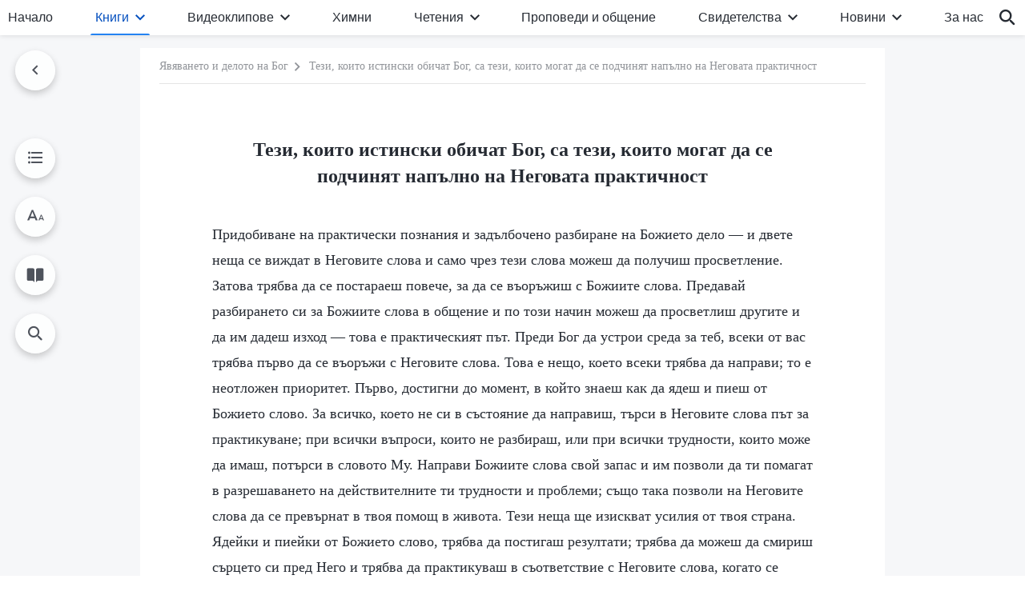

--- FILE ---
content_type: text/html; charset=UTF-8
request_url: https://bg.godfootsteps.org/absolutely-obedient-toward-God-s-practicality.html
body_size: 28128
content:
<!DOCTYPE html>
<html dir="ltr" lang="bg-BG" prefix="og: https://ogp.me/ns#">
<head>
    
    <meta charset="UTF-8">
    <meta name="viewport" content="width=device-width, initial-scale=1.0, maximum-scale=1.0, user-scalable=no">
    <meta name="google-site-verification" content=""/>
    <link rel="profile" href="https://gmpg.org/xfn/11">
        <link rel="alternate" href="https://www.godfootsteps.org" hreflang="zh-tw" title="全能神教會"/>
        <link rel="alternate" href="https://www.hidden-advent.org" hreflang="zh-cn" title="全能神教会"/>
        <link rel="alternate" href="https://ar.godfootsteps.org" hreflang="ar" title="كنيسة الله القدير"/>
        <link rel="alternate" href="https://bg.godfootsteps.org" hreflang="bg" title="Църквата на Всемогъщия Бог"/>
        <link rel="alternate" href="https://bn.godfootsteps.org" hreflang="bn" title="সর্বশক্তিমান ঈশ্বরের গির্জা"/>
        <link rel="alternate" href="https://de.godfootsteps.org" hreflang="de" title="Die Kirche des Allmächtigen Gottes"/>
        <link rel="alternate" href="https://el.godfootsteps.org" hreflang="el" title="Εκκλησία του Παντοδύναμου Θεού"/>
        <link rel="alternate" href="https://en.godfootsteps.org" hreflang="en" title="The Church of Almighty God"/>
        <link rel="alternate" href="https://es.godfootsteps.org" hreflang="es" title="Iglesia de Dios Todopoderoso"/>
        <link rel="alternate" href="https://fr.godfootsteps.org" hreflang="fr" title="L'Église de Dieu Tout-Puissant"/>
        <link rel="alternate" href="https://he.godfootsteps.org" hreflang="he" title="כנסיית האל הכול יכול"/>
        <link rel="alternate" href="https://hi.godfootsteps.org" hreflang="hi" title="सर्वशक्तिमान परमेश्वर की कलीसिया"/>
        <link rel="alternate" href="https://hmn.godfootsteps.org" hreflang="hmn" title="Pawg Ntseeg Ntawm Vajtswv Tus Uas Muaj Hwj Chim Loj Kawg Nkaus"/>
        <link rel="alternate" href="https://hr.godfootsteps.org" hreflang="hr" title="Crkva Svemogućeg Boga"/>
        <link rel="alternate" href="https://hu.godfootsteps.org" hreflang="hu" title="Mindenható Isten Egyháza"/>
        <link rel="alternate" href="https://id.godfootsteps.org" hreflang="id" title="Gereja Tuhan Yang Mahakuasa"/>
        <link rel="alternate" href="https://it.godfootsteps.org" hreflang="it" title="La Chiesa di Dio Onnipotente"/>
        <link rel="alternate" href="https://jp.godfootsteps.org" hreflang="ja" title="全能神教会"/>
        <link rel="alternate" href="https://km.godfootsteps.org" hreflang="km" title="ពួកជំនុំនៃព្រះដ៏មានគ្រប់ព្រះចេស្ដា"/>
        <link rel="alternate" href="https://kr.godfootsteps.org" hreflang="kr" title="전능하신 하나님 교회"/>
        <link rel="alternate" href="https://lo.godfootsteps.org" hreflang="lo" title="ຄຣິສຕະຈັກຂອງພຣະເຈົ້າອົງຊົງລິດທານຸພາບສູງສຸດ"/>
        <link rel="alternate" href="https://ml.godfootsteps.org" hreflang="ml" title="സര്‍വശക്തനായ ദൈവത്തിന്റെ സഭ"/>
        <link rel="alternate" href="https://mn.godfootsteps.org" hreflang="mn" title="Төгс Хүчит Бурханы Чуулган"/>
        <link rel="alternate" href="https://my.godfootsteps.org" hreflang="my" title="အနန္တတန်ခိုးရှင် ဘုရားသခင်၏အသင်းတော်"/>
        <link rel="alternate" href="https://ne.godfootsteps.org" hreflang="ne" title="सर्वशक्तिमान्‌ परमेश्‍वरको मण्डली"/>
        <link rel="alternate" href="https://nl.godfootsteps.org" hreflang="nl" title="De Kerk van Almachtige God"/>
        <link rel="alternate" href="https://pa.godfootsteps.org" hreflang="pa" title="ਸਰਬਸ਼ਕਤੀਮਾਨ ਪਰਮੇਸ਼ੁਰ ਦੀ ਕਲੀਸਿਯਾ"/>
        <link rel="alternate" href="https://pl.godfootsteps.org" hreflang="pl" title="Kościół Boga Wszechmogącego"/>
        <link rel="alternate" href="https://pt.godfootsteps.org" hreflang="pt" title="Igreja de Deus Todo-Poderoso"/>
        <link rel="alternate" href="https://ro.godfootsteps.org" hreflang="ro" title="Biserica lui Dumnezeu Atotputernic"/>
        <link rel="alternate" href="https://ru.godfootsteps.org" hreflang="ru" title="Церковь Всемогущего Бога"/>
        <link rel="alternate" href="https://sk.godfootsteps.org" hreflang="sk" title="Cirkev Všemohúceho Boha"/>
        <link rel="alternate" href="https://sr.godfootsteps.org" hreflang="sr" title="Crkva Svemogućeg Boga"/>
        <link rel="alternate" href="https://sv.godfootsteps.org" hreflang="sv" title="Allsmäktige Guds Kyrka"/>
        <link rel="alternate" href="https://sw.godfootsteps.org" hreflang="sw" title="Kanisa la Mwenyezi Mungu"/>
        <link rel="alternate" href="https://ta.godfootsteps.org" hreflang="ta" title="சர்வவல்லமையுள்ள தேவனுடைய திருச்சபை"/>
        <link rel="alternate" href="https://th.godfootsteps.org" hreflang="th" title="คริสตจักรแห่งพระเจ้าผู้ทรงมหิทธิฤทธิ์"/>
        <link rel="alternate" href="https://tl.godfootsteps.org" hreflang="tl" title="Ang Iglesia ng Makapangyarihang Diyos"/>
        <link rel="alternate" href="https://uk.godfootsteps.org" hreflang="uk" title="Церква Всемогутнього Бога"/>
        <link rel="alternate" href="https://ur.godfootsteps.org" hreflang="ur" title="قادر مطلق خدا کی کلیسیا"/>
        <link rel="alternate" href="https://vi.godfootsteps.org" hreflang="vi" title="Hội Thánh Đức Chúa Trời Toàn Năng"/>
        <link rel="alternate" href="https://zu.godfootsteps.org" hreflang="zu" title="IBandla LikaNkulunkulu USomandla"/>
        <meta http-equiv="x-dns-prefetch-control" content="on">
    <link rel="preconnect" href="//i.ytimg.com" crossorigin>
    <link rel="preconnect" href="//www.googletagmanager.com" crossorigin>
    <link rel="preconnect" href="//static.kingdomsalvation.org" crossorigin>
    <link rel="dns-prefetch" href="//i.ytimg.com">
    <link rel="dns-prefetch" href="//www.googletagmanager.com">
    <link rel="dns-prefetch" href="//static.kingdomsalvation.org">
    <link rel="apple-touch-icon" sizes="180x180" href="https://static.kingdomsalvation.org/cdn/images/website-icon/official/apple-touch-icon.png">
    <link rel="icon" type="image/png" sizes="32x32" href="https://static.kingdomsalvation.org/cdn/images/website-icon/official/favicon-32x32.png">
    <link rel="icon" type="image/png" sizes="16x16" href="https://static.kingdomsalvation.org/cdn/images/website-icon/official/favicon-16x16.png">

    <style>
body[template_name="404"] .daily-myth {
    margin-bottom: 50px;
}
</style>
		<!-- All in One SEO 4.6.2 - aioseo.com -->
		<title>Тези, които истински обичат Бог, са тези, които могат да се подчинят напълно на Неговата практичност - Църквата на Всемогъщия Бог</title>
		<meta name="description" content="Придобиване на практически познания и задълбочено разбиране на Божието дело — и двете неща се виждат в Неговите слова и само чрез тези слова можеш да получиш просветление. Затова трябва да се постараеш повече, за да се въоръжиш с Божиите слова. Предавай разбирането си за Божиите слова в общение и по този начин можеш да" />
		<meta name="robots" content="max-image-preview:large" />
		<link rel="canonical" href="https://bg.godfootsteps.org/absolutely-obedient-toward-God-s-practicality.html" />
		<meta name="generator" content="All in One SEO (AIOSEO) 4.6.2" />
		<meta property="og:locale" content="bg_BG" />
		<meta property="og:site_name" content="Църквата на Всемогъщия Бог" />
		<meta property="og:type" content="article" />
		<meta property="og:title" content="Тези, които истински обичат Бог, са тези, които могат да се подчинят напълно на Неговата практичност - Църквата на Всемогъщия Бог" />
		<meta property="og:description" content="Придобиване на практически познания и задълбочено разбиране на Божието дело — и двете неща се виждат в Неговите слова и само чрез тези слова можеш да получиш просветление. Затова трябва да се постараеш повече, за да се въоръжиш с Божиите слова. Предавай разбирането си за Божиите слова в общение и по този начин можеш да" />
		<meta property="og:url" content="https://bg.godfootsteps.org/absolutely-obedient-toward-God-s-practicality.html" />
		<meta property="og:image" content="https://bg.godfootsteps.org/wp-content/uploads/2023/03/books.jpg?v=2502252&amp;v=2502252" />
		<meta property="og:image:secure_url" content="https://bg.godfootsteps.org/wp-content/uploads/2023/03/books.jpg?v=2502252&amp;v=2502252" />
		<meta name="twitter:card" content="summary_large_image" />
		<meta name="twitter:title" content="Тези, които истински обичат Бог, са тези, които могат да се подчинят напълно на Неговата практичност - Църквата на Всемогъщия Бог" />
		<meta name="twitter:description" content="Придобиване на практически познания и задълбочено разбиране на Божието дело — и двете неща се виждат в Неговите слова и само чрез тези слова можеш да получиш просветление. Затова трябва да се постараеш повече, за да се въоръжиш с Божиите слова. Предавай разбирането си за Божиите слова в общение и по този начин можеш да" />
		<meta name="twitter:image" content="https://bg.godfootsteps.org/wp-content/uploads/2023/03/books.jpg?v=2502252" />
		<script type="application/ld+json" class="aioseo-schema">
			{"@context":"https:\/\/schema.org","@graph":[{"@type":"BreadcrumbList","@id":"https:\/\/bg.godfootsteps.org\/absolutely-obedient-toward-God-s-practicality.html#breadcrumblist","itemListElement":[{"@type":"ListItem","@id":"https:\/\/bg.godfootsteps.org\/#listItem","position":1,"name":"\u041d\u0430\u0447\u0430\u043b\u043e"}]},{"@type":"Organization","@id":"https:\/\/bg.godfootsteps.org\/#organization","name":"bg","url":"https:\/\/bg.godfootsteps.org\/"},{"@type":"WebSite","@id":"https:\/\/bg.godfootsteps.org\/#website","url":"https:\/\/bg.godfootsteps.org\/","name":"bg","inLanguage":"bg-BG","publisher":{"@id":"https:\/\/bg.godfootsteps.org\/#organization"}}]}
		</script>
		<!-- All in One SEO -->

<style id='jetpack-sharing-buttons-style-inline-css' type='text/css'>
.jetpack-sharing-buttons__services-list{display:flex;flex-direction:row;flex-wrap:wrap;gap:0;list-style-type:none;margin:5px;padding:0}.jetpack-sharing-buttons__services-list.has-small-icon-size{font-size:12px}.jetpack-sharing-buttons__services-list.has-normal-icon-size{font-size:16px}.jetpack-sharing-buttons__services-list.has-large-icon-size{font-size:24px}.jetpack-sharing-buttons__services-list.has-huge-icon-size{font-size:36px}@media print{.jetpack-sharing-buttons__services-list{display:none!important}}ul.jetpack-sharing-buttons__services-list.has-background{padding:1.25em 2.375em}
</style>
<style id='classic-theme-styles-inline-css' type='text/css'>
/*! This file is auto-generated */
.wp-block-button__link{color:#fff;background-color:#32373c;border-radius:9999px;box-shadow:none;text-decoration:none;padding:calc(.667em + 2px) calc(1.333em + 2px);font-size:1.125em}.wp-block-file__button{background:#32373c;color:#fff;text-decoration:none}
</style>
<style id='global-styles-inline-css' type='text/css'>
:root{--wp--preset--aspect-ratio--square: 1;--wp--preset--aspect-ratio--4-3: 4/3;--wp--preset--aspect-ratio--3-4: 3/4;--wp--preset--aspect-ratio--3-2: 3/2;--wp--preset--aspect-ratio--2-3: 2/3;--wp--preset--aspect-ratio--16-9: 16/9;--wp--preset--aspect-ratio--9-16: 9/16;--wp--preset--color--black: #000000;--wp--preset--color--cyan-bluish-gray: #abb8c3;--wp--preset--color--white: #ffffff;--wp--preset--color--pale-pink: #f78da7;--wp--preset--color--vivid-red: #cf2e2e;--wp--preset--color--luminous-vivid-orange: #ff6900;--wp--preset--color--luminous-vivid-amber: #fcb900;--wp--preset--color--light-green-cyan: #7bdcb5;--wp--preset--color--vivid-green-cyan: #00d084;--wp--preset--color--pale-cyan-blue: #8ed1fc;--wp--preset--color--vivid-cyan-blue: #0693e3;--wp--preset--color--vivid-purple: #9b51e0;--wp--preset--gradient--vivid-cyan-blue-to-vivid-purple: linear-gradient(135deg,rgba(6,147,227,1) 0%,rgb(155,81,224) 100%);--wp--preset--gradient--light-green-cyan-to-vivid-green-cyan: linear-gradient(135deg,rgb(122,220,180) 0%,rgb(0,208,130) 100%);--wp--preset--gradient--luminous-vivid-amber-to-luminous-vivid-orange: linear-gradient(135deg,rgba(252,185,0,1) 0%,rgba(255,105,0,1) 100%);--wp--preset--gradient--luminous-vivid-orange-to-vivid-red: linear-gradient(135deg,rgba(255,105,0,1) 0%,rgb(207,46,46) 100%);--wp--preset--gradient--very-light-gray-to-cyan-bluish-gray: linear-gradient(135deg,rgb(238,238,238) 0%,rgb(169,184,195) 100%);--wp--preset--gradient--cool-to-warm-spectrum: linear-gradient(135deg,rgb(74,234,220) 0%,rgb(151,120,209) 20%,rgb(207,42,186) 40%,rgb(238,44,130) 60%,rgb(251,105,98) 80%,rgb(254,248,76) 100%);--wp--preset--gradient--blush-light-purple: linear-gradient(135deg,rgb(255,206,236) 0%,rgb(152,150,240) 100%);--wp--preset--gradient--blush-bordeaux: linear-gradient(135deg,rgb(254,205,165) 0%,rgb(254,45,45) 50%,rgb(107,0,62) 100%);--wp--preset--gradient--luminous-dusk: linear-gradient(135deg,rgb(255,203,112) 0%,rgb(199,81,192) 50%,rgb(65,88,208) 100%);--wp--preset--gradient--pale-ocean: linear-gradient(135deg,rgb(255,245,203) 0%,rgb(182,227,212) 50%,rgb(51,167,181) 100%);--wp--preset--gradient--electric-grass: linear-gradient(135deg,rgb(202,248,128) 0%,rgb(113,206,126) 100%);--wp--preset--gradient--midnight: linear-gradient(135deg,rgb(2,3,129) 0%,rgb(40,116,252) 100%);--wp--preset--font-size--small: 13px;--wp--preset--font-size--medium: 20px;--wp--preset--font-size--large: 36px;--wp--preset--font-size--x-large: 42px;--wp--preset--spacing--20: 0.44rem;--wp--preset--spacing--30: 0.67rem;--wp--preset--spacing--40: 1rem;--wp--preset--spacing--50: 1.5rem;--wp--preset--spacing--60: 2.25rem;--wp--preset--spacing--70: 3.38rem;--wp--preset--spacing--80: 5.06rem;--wp--preset--shadow--natural: 6px 6px 9px rgba(0, 0, 0, 0.2);--wp--preset--shadow--deep: 12px 12px 50px rgba(0, 0, 0, 0.4);--wp--preset--shadow--sharp: 6px 6px 0px rgba(0, 0, 0, 0.2);--wp--preset--shadow--outlined: 6px 6px 0px -3px rgba(255, 255, 255, 1), 6px 6px rgba(0, 0, 0, 1);--wp--preset--shadow--crisp: 6px 6px 0px rgba(0, 0, 0, 1);}:where(.is-layout-flex){gap: 0.5em;}:where(.is-layout-grid){gap: 0.5em;}body .is-layout-flex{display: flex;}.is-layout-flex{flex-wrap: wrap;align-items: center;}.is-layout-flex > :is(*, div){margin: 0;}body .is-layout-grid{display: grid;}.is-layout-grid > :is(*, div){margin: 0;}:where(.wp-block-columns.is-layout-flex){gap: 2em;}:where(.wp-block-columns.is-layout-grid){gap: 2em;}:where(.wp-block-post-template.is-layout-flex){gap: 1.25em;}:where(.wp-block-post-template.is-layout-grid){gap: 1.25em;}.has-black-color{color: var(--wp--preset--color--black) !important;}.has-cyan-bluish-gray-color{color: var(--wp--preset--color--cyan-bluish-gray) !important;}.has-white-color{color: var(--wp--preset--color--white) !important;}.has-pale-pink-color{color: var(--wp--preset--color--pale-pink) !important;}.has-vivid-red-color{color: var(--wp--preset--color--vivid-red) !important;}.has-luminous-vivid-orange-color{color: var(--wp--preset--color--luminous-vivid-orange) !important;}.has-luminous-vivid-amber-color{color: var(--wp--preset--color--luminous-vivid-amber) !important;}.has-light-green-cyan-color{color: var(--wp--preset--color--light-green-cyan) !important;}.has-vivid-green-cyan-color{color: var(--wp--preset--color--vivid-green-cyan) !important;}.has-pale-cyan-blue-color{color: var(--wp--preset--color--pale-cyan-blue) !important;}.has-vivid-cyan-blue-color{color: var(--wp--preset--color--vivid-cyan-blue) !important;}.has-vivid-purple-color{color: var(--wp--preset--color--vivid-purple) !important;}.has-black-background-color{background-color: var(--wp--preset--color--black) !important;}.has-cyan-bluish-gray-background-color{background-color: var(--wp--preset--color--cyan-bluish-gray) !important;}.has-white-background-color{background-color: var(--wp--preset--color--white) !important;}.has-pale-pink-background-color{background-color: var(--wp--preset--color--pale-pink) !important;}.has-vivid-red-background-color{background-color: var(--wp--preset--color--vivid-red) !important;}.has-luminous-vivid-orange-background-color{background-color: var(--wp--preset--color--luminous-vivid-orange) !important;}.has-luminous-vivid-amber-background-color{background-color: var(--wp--preset--color--luminous-vivid-amber) !important;}.has-light-green-cyan-background-color{background-color: var(--wp--preset--color--light-green-cyan) !important;}.has-vivid-green-cyan-background-color{background-color: var(--wp--preset--color--vivid-green-cyan) !important;}.has-pale-cyan-blue-background-color{background-color: var(--wp--preset--color--pale-cyan-blue) !important;}.has-vivid-cyan-blue-background-color{background-color: var(--wp--preset--color--vivid-cyan-blue) !important;}.has-vivid-purple-background-color{background-color: var(--wp--preset--color--vivid-purple) !important;}.has-black-border-color{border-color: var(--wp--preset--color--black) !important;}.has-cyan-bluish-gray-border-color{border-color: var(--wp--preset--color--cyan-bluish-gray) !important;}.has-white-border-color{border-color: var(--wp--preset--color--white) !important;}.has-pale-pink-border-color{border-color: var(--wp--preset--color--pale-pink) !important;}.has-vivid-red-border-color{border-color: var(--wp--preset--color--vivid-red) !important;}.has-luminous-vivid-orange-border-color{border-color: var(--wp--preset--color--luminous-vivid-orange) !important;}.has-luminous-vivid-amber-border-color{border-color: var(--wp--preset--color--luminous-vivid-amber) !important;}.has-light-green-cyan-border-color{border-color: var(--wp--preset--color--light-green-cyan) !important;}.has-vivid-green-cyan-border-color{border-color: var(--wp--preset--color--vivid-green-cyan) !important;}.has-pale-cyan-blue-border-color{border-color: var(--wp--preset--color--pale-cyan-blue) !important;}.has-vivid-cyan-blue-border-color{border-color: var(--wp--preset--color--vivid-cyan-blue) !important;}.has-vivid-purple-border-color{border-color: var(--wp--preset--color--vivid-purple) !important;}.has-vivid-cyan-blue-to-vivid-purple-gradient-background{background: var(--wp--preset--gradient--vivid-cyan-blue-to-vivid-purple) !important;}.has-light-green-cyan-to-vivid-green-cyan-gradient-background{background: var(--wp--preset--gradient--light-green-cyan-to-vivid-green-cyan) !important;}.has-luminous-vivid-amber-to-luminous-vivid-orange-gradient-background{background: var(--wp--preset--gradient--luminous-vivid-amber-to-luminous-vivid-orange) !important;}.has-luminous-vivid-orange-to-vivid-red-gradient-background{background: var(--wp--preset--gradient--luminous-vivid-orange-to-vivid-red) !important;}.has-very-light-gray-to-cyan-bluish-gray-gradient-background{background: var(--wp--preset--gradient--very-light-gray-to-cyan-bluish-gray) !important;}.has-cool-to-warm-spectrum-gradient-background{background: var(--wp--preset--gradient--cool-to-warm-spectrum) !important;}.has-blush-light-purple-gradient-background{background: var(--wp--preset--gradient--blush-light-purple) !important;}.has-blush-bordeaux-gradient-background{background: var(--wp--preset--gradient--blush-bordeaux) !important;}.has-luminous-dusk-gradient-background{background: var(--wp--preset--gradient--luminous-dusk) !important;}.has-pale-ocean-gradient-background{background: var(--wp--preset--gradient--pale-ocean) !important;}.has-electric-grass-gradient-background{background: var(--wp--preset--gradient--electric-grass) !important;}.has-midnight-gradient-background{background: var(--wp--preset--gradient--midnight) !important;}.has-small-font-size{font-size: var(--wp--preset--font-size--small) !important;}.has-medium-font-size{font-size: var(--wp--preset--font-size--medium) !important;}.has-large-font-size{font-size: var(--wp--preset--font-size--large) !important;}.has-x-large-font-size{font-size: var(--wp--preset--font-size--x-large) !important;}
:where(.wp-block-post-template.is-layout-flex){gap: 1.25em;}:where(.wp-block-post-template.is-layout-grid){gap: 1.25em;}
:where(.wp-block-columns.is-layout-flex){gap: 2em;}:where(.wp-block-columns.is-layout-grid){gap: 2em;}
:root :where(.wp-block-pullquote){font-size: 1.5em;line-height: 1.6;}
</style>

<!-- <meta name="GmediaGallery" version="1.22.0/1.8.0" license="" /> -->
<script type="application/ld+json">
        [{
            "@context": "http://schema.org",
            "@type": "WebSite",
            "name": "Църквата на Всемогъщия Бог",
            "url": "https://bg.godfootsteps.org"
        }]
        </script>
<script>
        window.$g2_config = {
            site_lang:"bg_BG",
            site_type:"official",
            is_cn:false,
            is_latin:true,
            is_rtl:false,
            media_url:"https://static.kingdomsalvation.org",
            s_footnotes:"Забележка",
            template_name:"page-book-reader",
            videoPlatform:"YouTube",
            facebook_user_name:"",
            host_name:"https://bg.godfootsteps.org",
            comments_platform:"jetpack",
        }
        </script>
  <script type="text/javascript">
    function getBrowserInfo() {
      var Sys = {};
      var ua = navigator.userAgent.toLowerCase();
      var re = /(rv:|msie|edge|firefox|chrome|opera|version).*?([\d.]+)/;
      var m = ua.match(re);
      Sys.browser = m[1].replace(/version/, "'safari");
      Sys.ver = m[2];
      return Sys;
    }

    function versionInfo() {
      document.documentElement.setAttribute('versionOld', 'true');
      document.write('<style type="text/css" id="BrowVer">html[versionOld]{display:none;}</style>');
    }
    var sys = getBrowserInfo();
    switch (sys.browser) {
      case 'chrome':
        parseInt(sys.ver) <= 60 && versionInfo();
        break;
      case 'firefox':
        parseInt(sys.ver) <= 50 && versionInfo();
        break;
      case 'safari':
        parseInt(sys.ver) <= 10 && versionInfo();
        break;
        //  IE
      case 'rv':
      case 'msie':
        parseInt(sys.ver) <= 10 && versionInfo();
        break;
      case 'opera':
        parseInt(sys.ver) <= 10 && versionInfo();
        break;
      default:
        ''
        break;
    }
  </script>
        <link rel="stylesheet" type="text/css" href="https://static.kingdomsalvation.org/cdn/v3/official/framework/css/framework.min.css?v=2502252">
        <link rel="stylesheet" type="text/css" href="https://static.kingdomsalvation.org/cdn/v3/common/header/header.min.css?v=2502252">
                <link rel="stylesheet" href="https://static.kingdomsalvation.org/cdn/v3/common/call-action-guild/call-action-guild.min.css?v=2502252" media="print" onload="this.media='all'">
<link rel="stylesheet" type="text/css" href="https://static.kingdomsalvation.org/cdn/v3/common/single/single.min.css?v=2502252">
<script type="text/javascript">
/* <![CDATA[ */
var gospelAjax = {"ajaxurl":"https:\/\/bg.godfootsteps.org\/wp-admin\/admin-ajax.php","security":"403e7869a1"};
/* ]]> */
</script>
    <style>@font-face{font-family:icomoon;src:url('https://static.kingdomsalvation.org/cdn/v3/sources/fonts/official/fonts/icomoon.woff?v=2502252') format('woff');font-weight: normal;font-style:normal;font-display:swap}[class*=" icon-"],[class^=icon-]{font-family:icomoon!important;speak:never;font-style:normal;font-weight:400;font-variant:normal;text-transform:none;line-height:1;-webkit-font-smoothing:antialiased;-moz-osx-font-smoothing:grayscale}.icon-videos-list:before{content:"\e945";color:#fff;}.icon-content-copy:before{content:"\e942";color:#666}.icon-widgets:before{content:"\e943";color:#666}.icon-filter-list:before{content:"\e944"}.icon-youtube .path1:before{content:"\e940";color:#fff}.icon-youtube .path2:before{content:"\e941";margin-left:-1.421875em;color:#000}.icon-chatonline .path1:before{content:"\e93d";color:#8ad686}.icon-chatonline .path2:before{content:"\e93e";margin-left:-1.23046875em;color:#fff}.icon-chatonline .path3:before{content:"\e93f";margin-left:-1.23046875em;color:#4db748}.icon-chat-icon .path1:before{content:"\e903";color:none;opacity:.85}.icon-chat-icon .path2:before{content:"\e904";margin-left:-1em;color:#000;opacity:.85}.icon-chat-icon .path3:before{content:"\e93b";margin-left:-1em;color:#fff;opacity:.85}.icon-close:before{content:"\e922"}.icon-cached:before{content:"\e93c"}.icon-lrc:before{content:"\e902"}.icon-send:before{content:"\e901"}.icon-volume-off:before{content:"\e93a"}.icon-play-arrow-filled:before{content:"\e900"}.icon-repeat-one:before{content:"\e938"}.icon-copy-link:before{content:"\e905"}.icon-communication-list:before{content:"\e906"}.icon-font-setting:before{content:"\e907"}.icon-font-add:before{content:"\e908"}.icon-font-cut:before{content:"\e909"}.icon-shuffle:before{content:"\e90a"}.icon-repeat:before{content:"\e90b"}.icon-share:before{content:"\e90c"}.icon-list-download:before{content:"\e90d"}.icon-text-rotate-vertical:before{content:"\e90e"}.icon-movie:before{content:"\e90f"}.icon-line-movie:before{content:"\e910"}.icon-forum:before{content:"\e911"}.icon-audio:before{content:"\e912"}.icon-books:before{content:"\e913"}.icon-search:before{content:"\e914"}.icon-headset:before{content:"\e915"}.icon-volume-mute:before{content:"\e916"}.icon-expand-more:before{content:"\e917"}.icon-expand-less:before{content:"\e918"}.icon-fullscreen-exit:before{content:"\e919"}.icon-fullscreen:before{content:"\e91a"}.icon-videocam:before{content:"\e91b"}.icon-play-arrow-outline:before{content:"\e91c"}.icon-cloud-download:before{content:"\e91d"}.icon-tune:before{content:"\e91e"}.icon-palette:before{content:"\e91f"}.icon-more-vert:before{content:"\e920"}.icon-menu:before{content:"\e921"}.icon-cancel:before{content:"\e923"}.icon-arrow-drop-down:before{content:"\e924"}.icon-arrow-back:before{content:"\e925"}.icon-navigate-next:before{content:"\e926"}.icon-navigate-before:before{content:"\e927"}.icon-phone-iphone:before{content:"\e928"}.icon-format-list-bulleted:before{content:"\e929"}.icon-mail-outline:before{content:"\e92a"}.icon-call:before{content:"\e92b"}.icon-playlist-play:before{content:"\e92c"}.icon-volume-up:before{content:"\e92d"}.icon-play-circle-outline:before{content:"\e92e"}.icon-pause-circle-outline:before{content:"\e92f"}.icon-skip-previous:before{content:"\e930"}.icon-skip-next:before{content:"\e931"}.icon-playlist-add:before{content:"\e932"}.icon-high-quality:before{content:"\e933"}.icon-language:before{content:"\e934"}.icon-list:before{content:"\e935"}.icon-history:before{content:"\e936"}.icon-view-list:before{content:"\e937"}.icon-view-module:before{content:"\e939"}</style>
    <style id="customCss"></style>

    <!-- Google Tag Manager -->
    <script>
        (function(w,d,s,l,i){
            w[l]=w[l]||[];
            w[l].push({'gtm.start':new Date().getTime(),event:'gtm.js'});
            var f=d.getElementsByTagName(s)[0],j=d.createElement(s),dl=l != 'dataLayer'?'&l='+l:'';
            j.async=true;j.src='https://www.googletagmanager.com/gtm.js?id='+i+dl;
            f.parentNode.insertBefore(j, f);
        })
        (window, document, 'script', 'dataLayer', 'GTM-P5C3B3B');
    </script>
    <!-- End Google Tag Manager -->
</head>
<body class="latin post-template-default single single-post postid-2122 single-format-standard" site_type="official" template_name="page-book-reader">
<!-- Google Tag Manager (noscript) -->
<noscript>
    <iframe src="https://www.googletagmanager.com/ns.html?id=GTM-P5C3B3B" height="0" width="0" style="display:none;visibility:hidden"></iframe>
</noscript>
<!-- End Google Tag Manager (noscript) -->
<div class="head-commercial-wrap d-xl-none" data-showType="video_mp4" data-fixed="true" data-loop="yes" widgetId="commercial_whole_device_top">
    <a class="recom-item messenger-payload"  href="https://m.me/bg.godfootsteps?ref=website" data-android="" data-ios=""
        data-tab-img="https://bg.godfootsteps.org/wp-content/uploads/2023/03/haoxiaoxi-B-TAB-ZB20230305-BG-1536×190.mp4" data-mb-img="https://bg.godfootsteps.org/wp-content/uploads/2023/03/haoxiaoxi-B-MB-ZB20230305-BG-750×150.mp4" data-adname=""
        data-title="" tabIndex="0" linkType="page_link" target="_blank" data-ref="TOP-AD"></a>
</div><header id="header">
    <div class="container head">
        <p class="d-none d-xl-block">Приветстваме търсещите, които копнеят за Божието явяване</p>
        <button id="sidenav-btn" data-target="mobile-slide-out" class="d-xl-none btn btn-icon"><i class="icon-menu"></i>
        </button>
        <a href="https://bg.godfootsteps.org" class="logo" title="Църквата на Всемогъщия Бог">
            <img src="https://bg.godfootsteps.org/wp-content/uploads/2023/09/bg-logo.svg" alt="Църквата на Всемогъщия Бог" title="Църквата на Всемогъщия Бог">
            <h1>Църквата на Всемогъщия Бог</h1>
        </a>
        <div class="head-right">
            <a href="javascript:;" id="apps-trigger-btn" class="mobile-app">
                <i class="icon-phone-iphone"></i>Мобилни приложения</a>
            <button class="language"><i class="icon-language"></i>Български</button>
            <button class="mb-search-show-btn d-xl-none btn btn-icon"><i class="icon-search"></i></button>
        </div>
    </div>
    <nav id="navbar" class="d-none d-xl-block">
        <div class="container nav-box-navigation">
			<ul id="nav-menu" class="menu"><li class="menu-item menu-item-type-post_type"><a href="https://bg.godfootsteps.org/">Начало</a></li>
<li class="menu-item menu-item-type-post_type menu-item-has-children"><a href="https://bg.godfootsteps.org/books.html">Книги</a><button class="btn icon-expand-more"></button>
<ul class="sub-menu">
	<li class="menu-item menu-item-type-post_type"><a href="https://bg.godfootsteps.org/books/utterances-of-Christ.html">Словата на Христос от последните дни</a></li>
	<li class="menu-item menu-item-type-post_type"><a href="https://bg.godfootsteps.org/books/gospel-books.html">Евангелски книги</a></li>
	<li class="menu-item"><a href="https://bg.godfootsteps.org/books/testimonies.html">Свидетелства за преживявания</a></li>
</ul>
</li>
<li class="menu-item menu-item-type-post_type menu-item-has-children"><a href="https://bg.godfootsteps.org/videos.html">Видеоклипове</a><button class="btn icon-expand-more"></button>
<ul class="sub-menu">
	<li class="menu-item menu-item-has-children"><a href="#">Четения на думите на Всемогъщия Бог</a><button class="btn icon-expand-more"></button>
	<ul class="sub-menu">
		<li class="menu-item"><a href="https://bg.godfootsteps.org/video-category/readings-of-Almighty-God-s-words.html">Рецитали от „Словото, Том 1: Явяването и делото на Бог“</a></li>
		<li class="menu-item"><a href="https://bg.godfootsteps.org/video-category/the-way-to-know-God.html">Рецитали от „Словото, Том 2: За познаването на Бог“</a></li>
		<li class="menu-item"><a href="https://bg.godfootsteps.org/video-category/records-of-talks-of-Christ-of-the-last-days.html">Рецитали от „Словото, Том 3: Беседите на Христос от последните дни“</a></li>
		<li class="menu-item"><a href="https://bg.godfootsteps.org/video-category/video-exposing-antichrists.html">Рецитали от „Словото, Том 4: Разобличаване на антихристите“</a></li>
		<li class="menu-item"><a href="/video-category/video-responsibilities-of-leaders-and-workers.html">Рецитали от „Словото, Том 5: Отговорностите на водачите и работниците“</a></li>
		<li class="menu-item"><a href="https://bg.godfootsteps.org/video-category/video-on-the-pursuit-of-the-truth.html">Рецитали от „Словото, Том 6: За стремежа към истината“</a></li>
	</ul>
</li>
	<li class="menu-item"><a href="https://bg.godfootsteps.org/video-category/daily-words-of-God.html">Четене на ежедневните Божии слова</a></li>
	<li class="menu-item"><a href="https://bg.godfootsteps.org/video-category/gospel-movies-series.html">Евангелски филми</a></li>
	<li class="menu-item"><a href="https://bg.godfootsteps.org/video-category/religious-persecution-movie-series.html">Филми за религиозно преследване</a></li>
	<li class="menu-item"><a href="https://bg.godfootsteps.org/video-category/experience-testimonies.html">Свидетелства за църковния живот</a></li>
	<li class="menu-item"><a href="https://bg.godfootsteps.org/video-category/church-life-movies.html">Филми със свидетелства за житейски преживявания</a></li>
	<li class="menu-item"><a href="https://bg.godfootsteps.org/video-category/sermons-seeking-true-faith.html">Поредица от проповеди: В търсене на истинската вяра</a></li>
	<li class="menu-item"><a href="https://bg.godfootsteps.org/video-category/mv-series.html">Музикални видеоклипове</a></li>
	<li class="menu-item"><a href="https://bg.godfootsteps.org/video-category/kingdom-songs-of-praise.html">Танцов хор</a></li>
	<li class="menu-item"><a href="https://bg.godfootsteps.org/video-category/choir-series.html">Серия хорови видеоклипове</a></li>
	<li class="menu-item"><a href="https://bg.godfootsteps.org/video-category/the-life-of-the-church-artistic-series.html">Църковен живот – поредица развлекателни програми</a></li>
	<li class="menu-item"><a href="https://bg.godfootsteps.org/video-category/hymn-videos.html">Видеоклипове с химни</a></li>
	<li class="menu-item"><a href="https://bg.godfootsteps.org/video-category/featured-movie-selections.html">Препоръчани откъси от филми</a></li>
</ul>
</li>
<li class="menu-item menu-item-type-post_type"><a href="https://bg.godfootsteps.org/hymns.html">Химни</a></li>
<li class="menu-item menu-item-type-post_type menu-item-has-children"><a href="https://bg.godfootsteps.org/recital.html">Четения</a><button class="btn icon-expand-more"></button>
<ul class="sub-menu">
	<li class="menu-item menu-item-type-post_type"><a href="https://bg.godfootsteps.org/readings-knowing-God.html">Ежедневни Божии слова: Познаване на Бог</a></li>
	<li class="menu-item menu-item-has-children"><a href="https://bg.godfootsteps.org/readings-a-christian-life.html">Ежедневни Божии слова: Християнски живот</a><button class="btn icon-expand-more"></button>
	<ul class="sub-menu">
		<li class="menu-item menu-item-type-post_type"><a href="https://bg.godfootsteps.org/the-three-stages-of-work.html">Трите етапа на делото</a></li>
		<li class="menu-item menu-item-type-post_type"><a href="https://bg.godfootsteps.org/God-s-appearance-and-work.html">Божието явление и делото Му</a></li>
		<li class="menu-item menu-item-type-post_type"><a href="https://bg.godfootsteps.org/judgment-in-the-last-days.html">Съдът в последните дни</a></li>
		<li class="menu-item menu-item-type-post_type"><a href="https://bg.godfootsteps.org/the-incarnation.html">Въплъщението</a></li>
		<li class="menu-item menu-item-type-post_type"><a href="https://bg.godfootsteps.org/knowing-God-s-work.html">Познаване на Божието дело</a></li>
		<li class="menu-item menu-item-type-post_type"><a href="https://bg.godfootsteps.org/God-s-disposition-and-what-He-has-and-is.html">Нравът на Бог, кой е Той и какво притежава</a></li>
		<li class="menu-item menu-item-type-post_type"><a href="https://bg.godfootsteps.org/mysteries-about-the-bible.html">Загадки за Библията</a></li>
		<li class="menu-item menu-item-type-post_type"><a href="https://bg.godfootsteps.org/exposing-religious-notions.html">Разобличаване на религиозни представи</a></li>
		<li class="menu-item menu-item-type-post_type"><a href="https://bg.godfootsteps.org/exposing-mankind-s-corruption.html">Разобличаване на човешката поквара</a></li>
		<li class="menu-item menu-item-type-post_type"><a href="https://bg.godfootsteps.org/entry-into-life.html">Навлизане в живота</a></li>
		<li class="menu-item menu-item-type-post_type"><a href="https://bg.godfootsteps.org/destinations-and-outcomes.html">Предназначения и изход</a></li>
	</ul>
</li>
	<li class="menu-item menu-item-type-post_type"><a href="https://bg.godfootsteps.org/recital-the-word-appears-in-the-flesh-selections.html">Словото, Том 1: Явяването и делото на Бог (Избрано)</a></li>
	<li class="menu-item menu-item-type-post_type"><a href="https://bg.godfootsteps.org/readings-on-knowing-God-selections.html">Словото, Том 2: За познаването на Бог (Цели глави)</a></li>
	<li class="menu-item menu-item-type-post_type"><a href="https://bg.godfootsteps.org/readings-records-of-talks-of-Christ-of-the-last-days.html">Словото, Том 3: Беседите на Христос от последните дни (Цели глави)</a></li>
	<li class="menu-item menu-item-type-post_type"><a href="https://bg.godfootsteps.org/audio-exposing-antichrists.html">Словото, Том 4: Разобличаване на антихристите (Цели глави)</a></li>
	<li class="menu-item menu-item-type-post_type"><a href="https://bg.godfootsteps.org/audio-responsibilities-of-leaders-and-workers.html">Словото, Том 5: Отговорностите на водачите и работниците (Цели глави)</a></li>
	<li class="menu-item menu-item-type-post_type"><a href="https://bg.godfootsteps.org/recital-on-the-pursuit-of-the-truth.html">Словото, Том 6: За стремежа към истината (Цели глави)</a></li>
</ul>
</li>
<li class="menu-item menu-item-type-post_type"><a href="https://bg.godfootsteps.org/preaching.html">Проповеди и общение</a></li>
<li class="menu-item menu-item-type-post_type menu-item-has-children"><a href="https://bg.godfootsteps.org/testimonies.html">Свидетелства</a><button class="btn icon-expand-more"></button>
<ul class="sub-menu">
	<li class="menu-item menu-item-has-children"><a href="https://bg.godfootsteps.org/testimonies-categories/testimonies-of-life-experiences.html">Свидетелства за житейски преживявания</a><button class="btn icon-expand-more"></button>
	<ul class="sub-menu">
		<li class="menu-item"><a href="/testimonies-categories/resolving-arrogance-self-righteousness.html">Изкореняване на надменността и самоправедността</a></li>
		<li class="menu-item"><a href="/testimonies-categories/resolving-selfishness-and-baseness.html">Изкореняване на егоизма и низостта</a></li>
		<li class="menu-item"><a href="/testimonies-categories/resolving-perfunctoriness.html">Изкореняване на нехайството</a></li>
		<li class="menu-item"><a href="https://bg.godfootsteps.org/testimonies-categories/resolving-deceit-and-trickery.html">Изкореняване на измамността и измамата</a></li>
		<li class="menu-item"><a href="https://bg.godfootsteps.org/testimonies-categories/resolving-pursuit-of-status.html">Изкореняване на стремежа към статус</a></li>
		<li class="menu-item"><a href="https://bg.godfootsteps.org/testimonies-categories/resolving-guardedness-and-misunderstanding.html">Изкореняване на предпазливостта и погрешното разбиране</a></li>
		<li class="menu-item"><a href="https://bg.godfootsteps.org/testimonies-categories/resolving-hypocrisy-and-pretense.html">Изкореняване на прикриването на Аз-а</a></li>
		<li class="menu-item"><a href="https://bg.godfootsteps.org/testimonies-categories/resolving-intent-to-gain-blessings.html">Изкореняване на намерението за (получаване на) благословии</a></li>
		<li class="menu-item"><a href="https://bg.godfootsteps.org/testimonies-categories/resolving-traditional-notions.html">Изкореняване на традиционните представи</a></li>
		<li class="menu-item"><a href="https://bg.godfootsteps.org/testimonies-categories/resolving-people-pleaser-mentality.html">Изкореняване на угодническото поведение</a></li>
		<li class="menu-item"><a href="https://bg.godfootsteps.org/testimonies-categories/other-1.html">Други</a></li>
	</ul>
</li>
	<li class="menu-item"><a href="https://bg.godfootsteps.org/testimonies-categories/overcomers.html">Свидетелства за гонения</a></li>
	<li class="menu-item menu-item-has-children"><a href="https://bg.godfootsteps.org/testimonies-categories/testimonies-of-returning-to-god.html">Свидетелства за завръщане към Бог</a><button class="btn icon-expand-more"></button>
	<ul class="sub-menu">
		<li class="menu-item"><a href="https://bg.godfootsteps.org/testimonies-categories/welcoming-the-lords-return.html">Приветстване на завръщането на Господ</a></li>
		<li class="menu-item"><a href="https://bg.godfootsteps.org/testimonies-categories/spiritual-battles.html">Духовна война</a></li>
	</ul>
</li>
	<li class="menu-item"><a href="https://bg.godfootsteps.org/testimonies-categories/sermon-articles.html">Статии с проповеди</a></li>
	<li class="menu-item"><a href="https://bg.godfootsteps.org/testimonies-categories/faith-guide.html">Наръчник за вярата</a></li>
	<li class="menu-item menu-item-has-children"><a href="https://bg.godfootsteps.org/testimonies-categories/faith-and-life.html">Вяра и живот</a><button class="btn icon-expand-more"></button>
	<ul class="sub-menu">
		<li class="menu-item"><a href="https://bg.godfootsteps.org/testimonies-categories/family-marriage.html">Семейство</a></li>
		<li class="menu-item"><a href="https://bg.godfootsteps.org/testimonies-categories/relating-to-children.html">Как да се отнасяме към децата си</a></li>
		<li class="menu-item"><a href="https://bg.godfootsteps.org/testimonies-categories/relating-to-parents.html">Как да се отнасяме към родителите си</a></li>
		<li class="menu-item"><a href="https://bg.godfootsteps.org/testimonies-categories/money-fame.html">Работно място</a></li>
		<li class="menu-item"><a href="https://bg.godfootsteps.org/testimonies-categories/other.html">Други</a></li>
	</ul>
</li>
</ul>
</li>
<li class="menu-item menu-item-type-post_type menu-item-has-children"><a href="https://bg.godfootsteps.org/news.html">Новини</a><button class="btn icon-expand-more"></button>
<ul class="sub-menu">
	<li class="menu-item"><a href="https://bg.godfootsteps.org/news-categories/church-news.html">Църковни новини</a></li>
	<li class="menu-item"><a href="https://bg.godfootsteps.org/news-categories/special-focus.html">Специални акценти</a></li>
</ul>
</li>
<li class="menu-item menu-item-type-post_type"><a href="https://bg.godfootsteps.org/about-us.html">За нас</a></li>
</ul>            <button class="nav-search-btn"><i class="icon-search"></i><i class="icon-close"></i></button>
        </div>
        <section class="pc-search-wrapper">
            <form action="https://bg.godfootsteps.org" method="get">
                <div class="search-box">
                    <meta content="https://bg.godfootsteps.org/?s={s}">
                    <div class="search-input">
                        <i class="icon-search"></i>
                        <input type="search" class="sinput form-control" autocomplete="off" placeholder="Търсене..." name="s">
                        <button class="clear-btn d-none"><i class="icon-close"></i></button>
                        <button class="category-btn"><span>Филтър</span><i class="icon-expand-more d-none d-md-block"></i><i class="icon-filter-list d-md-none"></i></button>
                    </div>
                    <button type="submit" class="search-btn btn">Търсене</button>
                </div>
            </form>
        </section>
    </nav>
</header>
<div id="mobile-slide-out" class="sidenav">
    <div class="sidenav-wrapper">
        <div class="sidenav-head">
            <button class="btn btn-icon sidenav-close"><i class="icon-close"></i></button>
        </div>
        <div class="sidenav-content">
            <a href="javascript:;" id="mobile-sidenav-apps">Мобилни приложения <i class="icon-expand-more"></i></a>
        </div>
    </div>
</div>
<div id="lang-wrapper" class="modal">
    <div class="modal-dialog">
        <div class="modal-box modal-content">
            <button class="focus sidenav-close"><i class="icon-navigate-before"></i>Назад            </button>
            <div class="modal-header"><p>Език</p>
                <button class="btn btn-icon modal-header-close"><i class="icon-close"></i></button>
            </div>
            <div class="modal-body-content">
                <div class="lang-content d-flex">
											                        <a  href="https://www.godfootsteps.org" title="全能神教會" data-content="繁體中文">全能神教會</a>
											                        <a  href="https://www.hidden-advent.org" title="全能神教会" data-content="简体中文">全能神教会</a>
											                        <a  href="https://ar.godfootsteps.org" title="كنيسة الله القدير" data-content="العربية">كنيسة الله القدير</a>
											                        <a class="active" href="https://bg.godfootsteps.org" title="Църквата на Всемогъщия Бог" data-content="Български">Църквата на Всемогъщия Бог</a>
											                        <a  href="https://bn.godfootsteps.org" title="সর্বশক্তিমান ঈশ্বরের গির্জা" data-content="বাংলা">সর্বশক্তিমান ঈশ্বরের গির্জা</a>
											                        <a  href="https://de.godfootsteps.org" title="Die Kirche des Allmächtigen Gottes" data-content="Deutsch">Die Kirche des Allmächtigen Gottes</a>
											                        <a  href="https://el.godfootsteps.org" title="Εκκλησία του Παντοδύναμου Θεού" data-content="Ελληνικά">Εκκλησία του Παντοδύναμου Θεού</a>
											                        <a  href="https://en.godfootsteps.org" title="The Church of Almighty God" data-content="English">The Church of Almighty God</a>
											                        <a  href="https://es.godfootsteps.org" title="Iglesia de Dios Todopoderoso" data-content="Español">Iglesia de Dios Todopoderoso</a>
											                        <a  href="https://fr.godfootsteps.org" title="L'Église de Dieu Tout-Puissant" data-content="Français">L'Église de Dieu Tout-Puissant</a>
											                        <a  href="https://he.godfootsteps.org" title="כנסיית האל הכול יכול" data-content="עברית">כנסיית האל הכול יכול</a>
											                        <a  href="https://hi.godfootsteps.org" title="सर्वशक्तिमान परमेश्वर की कलीसिया" data-content="हिन्दी">सर्वशक्तिमान परमेश्वर की कलीसिया</a>
											                        <a  href="https://hmn.godfootsteps.org" title="Pawg Ntseeg Ntawm Vajtswv Tus Uas Muaj Hwj Chim Loj Kawg Nkaus" data-content="Hmoob">Pawg Ntseeg Ntawm Vajtswv Tus Uas Muaj Hwj Chim Loj Kawg Nkaus</a>
											                        <a  href="https://hr.godfootsteps.org" title="Crkva Svemogućeg Boga" data-content="Hrvatski">Crkva Svemogućeg Boga</a>
											                        <a  href="https://hu.godfootsteps.org" title="Mindenható Isten Egyháza" data-content="Magyar">Mindenható Isten Egyháza</a>
											                        <a  href="https://id.godfootsteps.org" title="Gereja Tuhan Yang Mahakuasa" data-content="Indonesia">Gereja Tuhan Yang Mahakuasa</a>
											                        <a  href="https://it.godfootsteps.org" title="La Chiesa di Dio Onnipotente" data-content="Italiano">La Chiesa di Dio Onnipotente</a>
											                        <a  href="https://jp.godfootsteps.org" title="全能神教会" data-content="日本語">全能神教会</a>
											                        <a  href="https://km.godfootsteps.org" title="ពួកជំនុំនៃព្រះដ៏មានគ្រប់ព្រះចេស្ដា" data-content="ភាសាខ្មែរ">ពួកជំនុំនៃព្រះដ៏មានគ្រប់ព្រះចេស្ដា</a>
											                        <a  href="https://kr.godfootsteps.org" title="전능하신 하나님 교회" data-content="한국어">전능하신 하나님 교회</a>
											                        <a  href="https://lo.godfootsteps.org" title="ຄຣິສຕະຈັກຂອງພຣະເຈົ້າອົງຊົງລິດທານຸພາບສູງສຸດ" data-content="ລາວ">ຄຣິສຕະຈັກຂອງພຣະເຈົ້າອົງຊົງລິດທານຸພາບສູງສຸດ</a>
											                        <a  href="https://ml.godfootsteps.org" title="സര്‍വശക്തനായ ദൈവത്തിന്റെ സഭ" data-content="മലയാളം">സര്‍വശക്തനായ ദൈവത്തിന്റെ സഭ</a>
											                        <a  href="https://mn.godfootsteps.org" title="Төгс Хүчит Бурханы Чуулган" data-content="Монгол">Төгс Хүчит Бурханы Чуулган</a>
											                        <a  href="https://my.godfootsteps.org" title="အနန္တတန်ခိုးရှင် ဘုရားသခင်၏အသင်းတော်" data-content="မြန်မာဘာသာ">အနန္တတန်ခိုးရှင် ဘုရားသခင်၏အသင်းတော်</a>
											                        <a  href="https://ne.godfootsteps.org" title="सर्वशक्तिमान्‌ परमेश्‍वरको मण्डली" data-content="नेपाली">सर्वशक्तिमान्‌ परमेश्‍वरको मण्डली</a>
											                        <a  href="https://nl.godfootsteps.org" title="De Kerk van Almachtige God" data-content="Nederlands">De Kerk van Almachtige God</a>
											                        <a  href="https://pa.godfootsteps.org" title="ਸਰਬਸ਼ਕਤੀਮਾਨ ਪਰਮੇਸ਼ੁਰ ਦੀ ਕਲੀਸਿਯਾ" data-content="ਪੰਜਾਬੀ">ਸਰਬਸ਼ਕਤੀਮਾਨ ਪਰਮੇਸ਼ੁਰ ਦੀ ਕਲੀਸਿਯਾ</a>
											                        <a  href="https://pl.godfootsteps.org" title="Kościół Boga Wszechmogącego" data-content="Polski">Kościół Boga Wszechmogącego</a>
											                        <a  href="https://pt.godfootsteps.org" title="Igreja de Deus Todo-Poderoso" data-content="Português">Igreja de Deus Todo-Poderoso</a>
											                        <a  href="https://ro.godfootsteps.org" title="Biserica lui Dumnezeu Atotputernic" data-content="Română">Biserica lui Dumnezeu Atotputernic</a>
											                        <a  href="https://ru.godfootsteps.org" title="Церковь Всемогущего Бога" data-content="Русский">Церковь Всемогущего Бога</a>
											                        <a  href="https://sk.godfootsteps.org" title="Cirkev Všemohúceho Boha" data-content="Slovenčina">Cirkev Všemohúceho Boha</a>
											                        <a  href="https://sr.godfootsteps.org" title="Crkva Svemogućeg Boga" data-content="Srpski">Crkva Svemogućeg Boga</a>
											                        <a  href="https://sv.godfootsteps.org" title="Allsmäktige Guds Kyrka" data-content="Svenska">Allsmäktige Guds Kyrka</a>
											                        <a  href="https://sw.godfootsteps.org" title="Kanisa la Mwenyezi Mungu" data-content="Kiswahili">Kanisa la Mwenyezi Mungu</a>
											                        <a  href="https://ta.godfootsteps.org" title="சர்வவல்லமையுள்ள தேவனுடைய திருச்சபை" data-content="தமிழ்">சர்வவல்லமையுள்ள தேவனுடைய திருச்சபை</a>
											                        <a  href="https://th.godfootsteps.org" title="คริสตจักรแห่งพระเจ้าผู้ทรงมหิทธิฤทธิ์" data-content="ไทย">คริสตจักรแห่งพระเจ้าผู้ทรงมหิทธิฤทธิ์</a>
											                        <a  href="https://tl.godfootsteps.org" title="Ang Iglesia ng Makapangyarihang Diyos" data-content="Filipino">Ang Iglesia ng Makapangyarihang Diyos</a>
											                        <a  href="https://uk.godfootsteps.org" title="Церква Всемогутнього Бога" data-content="Українська">Церква Всемогутнього Бога</a>
											                        <a  href="https://ur.godfootsteps.org" title="قادر مطلق خدا کی کلیسیا" data-content="اردو">قادر مطلق خدا کی کلیسیا</a>
											                        <a  href="https://vi.godfootsteps.org" title="Hội Thánh Đức Chúa Trời Toàn Năng" data-content="Tiếng Việt">Hội Thánh Đức Chúa Trời Toàn Năng</a>
											                        <a  href="https://zu.godfootsteps.org" title="IBandla LikaNkulunkulu USomandla" data-content="IsiZulu">IBandla LikaNkulunkulu USomandla</a>
					                </div>
            </div>
        </div>
    </div>
</div>

<div class="custom-s-select" style="display:none;">
    <input id="select-cat-type" type="hidden" name="cats" value="all">
    <div class="select-box nano">
        <ul class="s-books-cats nano-content">
			                <li class="cats-item">
                    <input type="checkbox" class="gospel-checkbox" id="tbw-s" data-cat="tbw">
                    <label for="tbw-s">Словата на Христос от последните дни</label>
                    <ul class="cats-options">
						                            <li>
                                <input type="checkbox" class="gospel-checkbox" id="c17-s" data-cat="c17">
                                <label for="c17-s">Словото, Том 1: Явяването и делото на Бог</label>
                            </li>
						                            <li>
                                <input type="checkbox" class="gospel-checkbox" id="c51-s" data-cat="c51">
                                <label for="c51-s">Словото, Том 2: За познаването на Бог</label>
                            </li>
						                            <li>
                                <input type="checkbox" class="gospel-checkbox" id="c77-s" data-cat="c77">
                                <label for="c77-s">Словото, Том 3: Беседите на Христос от последните дни</label>
                            </li>
						                            <li>
                                <input type="checkbox" class="gospel-checkbox" id="c186-s" data-cat="c186">
                                <label for="c186-s">Словото, Том 4: Разобличаване на антихристите</label>
                            </li>
						                            <li>
                                <input type="checkbox" class="gospel-checkbox" id="c173-s" data-cat="c173">
                                <label for="c173-s">Словото, Том 5: Отговорностите на водачите и работниците</label>
                            </li>
						                            <li>
                                <input type="checkbox" class="gospel-checkbox" id="c98-s" data-cat="c98">
                                <label for="c98-s">Словото, Том 6: За стремежа към истината</label>
                            </li>
						                            <li>
                                <input type="checkbox" class="gospel-checkbox" id="c204-s" data-cat="c204">
                                <label for="c204-s">Словото, Том 7: За стремежа към истината</label>
                            </li>
						                            <li>
                                <input type="checkbox" class="gospel-checkbox" id="c26-s" data-cat="c26">
                                <label for="c26-s">Съдът започва с Божия дом</label>
                            </li>
						                            <li>
                                <input type="checkbox" class="gospel-checkbox" id="c99-s" data-cat="c99">
                                <label for="c99-s">Съществени слова на Всемогъщия Бог Христос от последните дни</label>
                            </li>
						                            <li>
                                <input type="checkbox" class="gospel-checkbox" id="c100-s" data-cat="c100">
                                <label for="c100-s">Ежедневни Божии слова</label>
                            </li>
						                    </ul>
                </li>
			                <li class="cats-item">
                    <input type="checkbox" class="gospel-checkbox" id="tbg-s" data-cat="tbg">
                    <label for="tbg-s">Евангелски книги</label>
                    <ul class="cats-options">
						                            <li>
                                <input type="checkbox" class="gospel-checkbox" id="c103-s" data-cat="c103">
                                <label for="c103-s">Истини реалности, в които вярващите в Бог трябва да навлязат</label>
                            </li>
						                    </ul>
                </li>
			                <li class="cats-item">
                    <input type="checkbox" class="gospel-checkbox" id="tbt-s" data-cat="tbt">
                    <label for="tbt-s">Свидетелства за преживявания</label>
                    <ul class="cats-options">
						                            <li>
                                <input type="checkbox" class="gospel-checkbox" id="c156-s" data-cat="c156">
                                <label for="c156-s">Свидетелства за преживявания пред Христовото съдилище (Том 2)</label>
                            </li>
						                            <li>
                                <input type="checkbox" class="gospel-checkbox" id="c157-s" data-cat="c157">
                                <label for="c157-s">Свидетелства за преживявания пред Христовото съдилище (Том 3)</label>
                            </li>
						                            <li>
                                <input type="checkbox" class="gospel-checkbox" id="c158-s" data-cat="c158">
                                <label for="c158-s">Свидетелства за преживявания пред Христовото съдилище (Том 4)</label>
                            </li>
						                            <li>
                                <input type="checkbox" class="gospel-checkbox" id="c159-s" data-cat="c159">
                                <label for="c159-s">Свидетелства за преживявания пред Христовото съдилище (Том 5)</label>
                            </li>
						                            <li>
                                <input type="checkbox" class="gospel-checkbox" id="c160-s" data-cat="c160">
                                <label for="c160-s">Свидетелства за преживявания пред Христовото съдилище (Том 6)</label>
                            </li>
						                            <li>
                                <input type="checkbox" class="gospel-checkbox" id="c161-s" data-cat="c161">
                                <label for="c161-s">Свидетелства за преживявания пред Христовото съдилище (Том 7)</label>
                            </li>
						                            <li>
                                <input type="checkbox" class="gospel-checkbox" id="c190-s" data-cat="c190">
                                <label for="c190-s">Свидетелства за преживявания пред Христовото съдилище (Том 8)</label>
                            </li>
						                            <li>
                                <input type="checkbox" class="gospel-checkbox" id="c203-s" data-cat="c203">
                                <label for="c203-s">Свидетелства за преживявания пред Христовото съдилище (Том 9)</label>
                            </li>
						                    </ul>
                </li>
			        </ul>
    </div>
    <div class="s-btn-control">
        <button class="select-reset-btn" type="button">Нулиране <i class="icon-cached"></i></button>
        <button id="select-search" class="select-search-btn js-search-btn" type="submit">Търсене <i class="icon-search"></i>
        </button>
    </div>
</div>
<div id="content" class="site-content">  <script>
    document.querySelector('#header').classList.add('on-fixed')
    window.addEventListener('load', function () {
      document.querySelector('#header').classList.add('on-fixed')
    })
  </script>
  <section class="single" data-is-long-title="" data-is-center-text="">
    <section class="single-main">
      <div class="article-wrap">
        <section class="article-content">
          <nav class="breadcrumbs">
            <ol class="container d-none d-xl-flex">
                                  <li class="breadcrumb-item">
                                              <a href="https://bg.godfootsteps.org/the-word-appears-in-the-flesh.html">Явяването и делото на Бог</a><i
                          class="icon-navigate-next"></i>
                                        </li>
                                  <li class="breadcrumb-item">
                                                Тези, които истински обичат Бог, са тези, които могат да се подчинят напълно на Неговата практичност                        <i class="icon-navigate-next"></i>
                                        </li>
                            </ol>
            <p class="d-xl-none">Тези, които истински обичат Бог, са тези, които могат да се подчинят напълно на Неговата практичност</p>
          </nav>
          <article>
            <h1 class="article-title-single">Тези, които истински обичат Бог, са тези, които могат да се подчинят напълно на Неговата практичност</h1>
            <div class="text-content" id="txt-cnt"><p>Придобиване на практически познания и задълбочено разбиране на Божието дело — и двете неща се виждат в Неговите слова и само чрез тези слова можеш да получиш просветление. Затова трябва да се постараеш повече, за да се въоръжиш с Божиите слова. Предавай разбирането си за Божиите слова в общение и по този начин можеш да просветлиш другите и да им дадеш изход — това е практическият път. Преди Бог да устрои среда за теб, всеки от вас трябва първо да се въоръжи с Неговите слова. Това е нещо, което всеки трябва да направи; то е неотложен приоритет. Първо, достигни до момент, в който знаеш как да ядеш и пиеш от Божието слово. За всичко, което не си в състояние да направиш, търси в Неговите слова път за практикуване; при всички въпроси, които не разбираш, или при всички трудности, които може да имаш, потърси в словото Му. Направи Божиите слова свой запас и им позволи да ти помагат в разрешаването на действителните ти трудности и проблеми; също така позволи на Неговите слова да се превърнат в твоя помощ в живота. Тези неща ще изискват усилия от твоя страна. Ядейки и пиейки от Божието слово, трябва да постигаш резултати; трябва да можеш да смириш сърцето си пред Него и трябва да практикуваш в съответствие с Неговите слова, когато се сблъскваш с някакви проблеми. Когато не си се сблъскал с никакви проблеми, трябва просто да се занимаваш с ядене и пиене на Неговото слово. Понякога може да се молиш и да съзерцаваш Божията любов, да споделяш в общение разбирането си за Неговите слова и да разговаряш за просветлението и озарението, които изпитваш в себе си, и за реакциите, които си имал, докато четеш тези слова. Освен това можеш да дадеш на хората изход от ситуацията. Само това е практично. Целта на това действие е да позволиш на Божиите слова да се превърнат в твой практически ресурс.</p>
<p>Колко часа на ден прекарваш, в които си истински пред Бог? Каква част от деня ти е посветена на Бог? Каква част от него е посветена на плътта? Да имаш сърце, винаги насочено към Бог, е първата стъпка към това да си на правилния път към усъвършенстване от Него. Ако можеш да посветиш сърцето, тялото и цялата си истинска любов на Бог, да ги поставиш пред Него, да бъдеш напълно покорен пред Него и напълно да проявяваш внимание към Неговите намерения — не заради плътта, не заради семейството и не заради личните си желания, но за интересите на Божия дом, като приемаш Божието слово за принцип и основа във всичко — тогава, като правиш това, твоите намерения и гледища ще бъдат на правилното място и ти ще бъдеш човек пред Бог, който получава Неговото одобрение. Хората, които Бог харесва, са тези, които са безусловни спрямо Него; те са тези, които могат да бъдат предани единствено на Него. Тези, които Бог ненавижда, са онези, които са колебливи спрямо Него и които се бунтуват срещу Него. Той ненавижда онези, които вярват в Него и винаги искат да Му се наслаждават, като същевременно не са в състояние да отдадат всичко заради Него. Той ненавижда онези, които казват, че Го обичат, но в сърцата си се бунтуват срещу Него; Той ненавижда онези, които използват красноречиви и цветисти думи, за да участват в измама. Онези, които не са истински посветени на Бог или не са се подчинили истински пред Него, са коварни и прекалено арогантни по природа. Онези, които не могат да бъдат истински покорни пред нормалния, практически Бог, са още по-надменни, а те са най-вече послушните потомци на архангела. Хората, които наистина отдават всичко на Бог, посвещават цялото си същество на Него и Му се предлагат; те могат да се подчиняват на всички Негови думи и дела и са способни да прилагат словата Му на практика. Те могат да приемат Божиите слова и да ги направят основа на своето съществуване и са способни да търсят искрено в Божиите слова, за да открият кои части да практикуват. Такива са хората, които наистина живеят пред Бог. Ако практикуваш по този начин, това ще бъде полезно за живота ти и чрез яденето и пиенето на Неговите слова можеш да посрещнеш вътрешните си нужди и недостатъци, така твоят живот нрав да се преобрази. Тогава това ще удовлетвори Божиите намерения. Ако действаш в съответствие с Божиите изисквания и ако не задоволяваш плътта, а вместо това удовлетворяваш Неговите намерения, тогава с това ще си навлязъл в реалността на Неговите слова. Навлизането в реалността на Божиите слова означава, че можеш да изпълняваш дълга си и да отговаряш на изискванията на Божието дело. Само този вид практически действия могат да се нарекат навлизане в реалността на Неговите слова. Ако си в състояние да навлезеш в тази реалност, тогава ще притежаваш истината. Това е началото на навлизането в реалността; първо трябва да предприемеш това обучение и едва след това ще можеш да навлезеш в още по-дълбоки реалности. Помисли как да спазваш заповедите и как да бъдеш отдаден пред Бог; не мисли постоянно за това кога ще можеш да навлезеш в Царството. Ако нравът ти не се промени, тогава каквото и да мислиш, ще бъде безполезно! За да навлезеш в реалността на Божиите слова, първо трябва да стигнеш дотам, че всичките ти идеи и мисли да са за Бог — това е най-необходимото.</p>
<p>Понастоящем има много хора, които са всред изпитания и не разбират Божието дело, но Аз ти казвам: ако не го разбираш, по-добре е да не даваш оценки за него. Може би ще дойде ден, когато истината ще излезе наяве в своята цялост, и тогава ще разбереш. Да не даваш оценки би било полезно за теб, но не можеш просто да чакаш пасивно. Трябва да се стремиш да навлезеш активно; само тогава ще бъдеш човек, който наистина навлиза. Заради бунтарството си хората винаги развиват представи за практическия Бог. Поради това е необходимо всички хора да се научат да бъдат покорни, защото практическият Бог е огромно изпитание за човечеството. Ако не можеш да устоиш твърдо, тогава всичко е свършено; ако нямаш разбиране за практичността на практическия Бог, тогава няма да можеш да бъдеш усъвършенстван от Бог. Решаваща стъпка за това дали хората могат да бъдат усъвършенствани, или не, е тяхното разбиране за практичността на Бог. Практичността на въплътения Бог, дошъл на земята, е изпитание за всеки човек; ако си в състояние да устоиш твърдо в това отношение, тогава ще бъдеш човек, който познава Бог, и ще бъдеш човек, който наистина Го обича. Ако не можеш да устоиш твърдо в това отношение и вярваш само в Духа, и не си способен да повярваш в Божията практичност, тогава колкото и голяма да е вярата ти в Бог, тя ще бъде безполезна. Ако не можеш да вярваш във видимия Бог, тогава можеш ли да вярваш в Божия Дух? Дали не се опитваш просто да заблудиш Бог? Ти не си покорен пред видимия и осезаем Бог, така че способен ли си да се покориш пред Духа? Духът е невидим и неосезаем, така че когато казваш, че се подчиняваш на Божия Дух, не говориш ли просто глупости? Ключът към спазването на заповедите е в разбирането на практическия Бог. Щом имаш разбиране за практическия Бог, ще можеш да спазваш заповедите. Съществуват два компонента за спазването им: единият е да се придържаш към същността на Неговия Дух и пред Духа да можеш да приемеш проверката на Духа; другият е да можеш да имаш истинско разбиране за въплътената плът и да постигнеш истинско подчинение. Независимо дали е пред плътта, или пред Духа, човек винаги трябва да таи в сърцето си покорство и страх от Бог. Само такъв човек е достоен да бъде усъвършенстван. Ако имаш разбиране за практичността на практическия Бог — т.е. ако си устоял твърдо в това изпитание — тогава нищо няма да бъде твърде много за теб.</p>
<p>Някои хора казват: „Лесно е да се спазват заповедите; трябва само да говориш откровено и благочестиво пред Бог и да не правиш никакви жестове; това е спазването на заповедите“. Така ли е? Значи, ако направиш няколко неща зад гърба на Бог, които Му се противопоставят, това смята ли се за спазване на заповедите? Трябва да имаш задълбочено разбиране за това какво включва спазването на заповедите. То е свързано с това дали имаш истинско разбиране за практичността на Бог; ако имаш разбиране за практичността и не се спъваш и не падаш по време на това изпитание, тогава можеш да се считаш за човек със силно свидетелство. Решителното свидетелство за Бог е свързано преди всичко с това дали имаш разбиране за практическия Бог и дали си в състояние да се покориш пред този човек, който е не само обикновен, но и нормален, и да се покориш дори до смърт. Ако чрез това покорство наистина свидетелстваш за Бог, това означава, че си бил придобит от Бог. Ако можеш да се покориш до смърт и пред Него да не се оплакваш, да не даваш оценки, да не клеветиш, да нямаш никакви представи и да нямаш никакви скрити мотиви, то по този начин Бог ще придобие слава. Да се покориш пред обикновен човек, на когото хората гледат с пренебрежение, и да можеш да се покориш до смърт, без да имаш никакви представи — това е истинско свидетелство. Реалността, в която Бог изисква от хората да навлязат, се състои в това да си в състояние да се покориш на Неговите слова, да ги приложиш на практика, да се поклониш пред практическия Бог и да познаеш собствената си поквара, да отвориш сърцето си пред Него и в крайна сметка да бъдеш спечелен от Него чрез тези Негови думи. Бог печели слава, когато тези слова те завоюват и те направят напълно покорен пред Него; чрез това Той посрамва Сатана и завършва делото Си. Когато нямаш никакви представи за практическата приложимост на въплътения Бог, т.е. когато си устоял твърдо в това изпитание, тогава си свидетелствал добре и за това. Ако дойде ден, в който ще имаш пълно разбиране за практическия Бог и ще можеш да се покориш до смърт, както направи Петър, тогава ще бъдеш придобит и усъвършенстван от Бог. Всичко, което Бог прави и което не е в съответствие с твоите представи, е изпитание за теб. Ако Божието дело беше в съответствие с твоите представи, то нямаше да изисква от теб да страдаш или да бъдеш облагороден. Именно защото Неговото дело е толкова практично и не съответства на твоите представи, то изисква от теб да се откажеш от тези представи. Ето защо то е изпитание за теб. Именно поради Божията практичност всички хора са всред изпитания; Неговото дело е практично, а не свръхестествено. Като разбираш напълно практичните Му думи и практичните Му слова без никакви представи и си способен да Го обичаш истински, докато делото Му става все по-практично, ти ще бъдеш спечелен от Него. Групата хора, които Бог ще спечели, са тези, които познават Бог, т.е. тези, които познават Неговата практичност. Освен това те са онези, които са способни да се подчинят на Божието практично дело.</p>
<p>По време на пребиваването на Бог в плът подчинението, което Той изисква от хората, не включва въздържане от съждения или съпротива, както те си представят; по-скоро Той изисква от хората да използват Неговите слова като принцип, според който да живеят, и като основа за своето оцеляване, непременно да прилагат на практика същността на Неговите слова и да удовлетворяват напълно Неговите намерения. Единият аспект на изискването хората да се подчиняват на въплътения Бог се отнася до прилагането на Неговите слова на практика, а другият аспект се отнася до способността да се подчиняват на Неговата нормалност и практичност. И двата аспекта трябва да бъдат безусловни. Тези, които могат да постигнат и двата аспекта, са всички онези, които имат истински боголюбиви сърца. Всички те са хора, които са били спечелени от Бог, и всички те обичат Бог така, както обичат собствения си живот. Въплътеният Бог носи нормална и практична човешка природа в Своето дело. По този начин Неговата външна обвивка от нормална и практична човешка природа се превръща в огромно изпитание за хората; тя става най-голямата им трудност. Нормалността и практичността на Бог обаче не могат да бъдат избегнати. Той опита всичко, за да намери решение, но в крайна сметка не можа да се отърве от външната обвивка на Своята нормална човешка природа. Това е така, защото, в края на краищата, Той е Бог, станал плът, а не Бог на Духа на небето. Той не е Богът, когото хората не могат да видят, а Богът, облечен в обвивката на сътворено същество. Така че да се отърве от черупката на нормалната Си човешка природа никак няма да е лесно. Ето защо, независимо от всичко, Той все още върши делото, което иска да извърши, от гледна точка на плътта. Това дело е израз на нормалния и практичен Бог, така че как би могло да е правилно хората да не се подчиняват? Какво, за бога, могат да направят хората по отношение на действията на Бог? Той върши каквото иска да върши; това, което Му е угодно, просто е такова, каквото е. Ако хората не се подчиняват, тогава какви други разумни планове могат да имат? Досега само подчинението е било в състояние да спаси хората; никой не е имал други светли идеи. Ако Бог иска да изпита хората, какво могат да направят те по въпроса? Всичко това обаче не е измислено от Бог на небето; то е измислено от въплътения Бог. Той иска да направи това, така че никой човек не може да го промени. Бог на небето не се намесва в това, което прави въплътеният Бог, така че не е ли това още по-голяма причина хората да Му се подчиняват? Въпреки че е едновременно практичен и нормален, Той е изцяло Бог, станал плът. Основавайки се на собствените си идеи, Той прави каквото иска. Небесният Бог е предал всички задачи на Него; ти трябва да се подчиниш на всичко, което Той прави. Въпреки че има човешка природа и е съвсем обикновен, Той умишлено е организирал всичко това, така че как може хората да Го гледат с очи, изпълнени с неодобрение? Той иска да бъде обикновен, затова е обикновен. Той иска да живее в рамките на човешката природа, така че живее в рамките на човешката природа. Той иска да живее в рамките на божествеността, затова живее в рамките на божествеността. Хората могат да го възприемат както си искат, но Бог винаги ще бъде Бог, а хората винаги ще бъдат хора. Неговата същност не може да бъде отречена заради някаква дребна подробност, нито пък Той може да бъде изтласкан извън „личността“ на Бог заради едно дребно нещо. Хората имат свободата на човешки същества, а Бог има достойнството на Бог; те не си пречат. Не могат ли хората да дадат на Бог малко свобода? Не могат ли да търпят Бог да бъде малко по-непринуден? Не бъдете толкова строги към Бог! Трябва да проявяваме толерантност един към друг; няма ли тогава всичко да се уреди? Ще продължи ли да съществува някакво отчуждение? Ако някой не може да толерира такъв тривиален въпрос, как тогава изобщо може да каже нещо от рода на „Великодушният човек прощава грешките“? Как може да бъде истински човек? Не Бог е този, Който причинява трудности на човечеството, а човечеството причинява трудности на Бог. Те винаги се справят с нещата, като правят от мухата слон. Те наистина правят от мухата слон, а това е толкова ненужно! Когато Бог работи в рамките на нормалната и практична човешка природа, това, което Той прави, не е дело на човечеството, а дело на Бог. Хората обаче не виждат същността на Неговото дело; те винаги виждат само външната обвивка на Неговата човешка природа. Те не са видели такова велико дело, но въпреки това настояват да видят Неговата обикновена и нормална човешка природа и не искат да се откажат от нея. Как може това да се нарече покорство пред Бог? Бог на небето сега се е „превърнал“ в Бог на земята и Бог на земята сега е Бог на небето. Няма значение дали външният Им вид е един и същ, нито пък има значение как точно действат. В края на краищата Този, Който върши собственото дело на Бог, е Самият Бог. Ти трябва да се покориш, независимо дали искаш, или не — това не е въпрос, в който имаш избор! Хората трябва да се покоряват на Бог и то безпрекословно, без ни най-малка преструвка.</p>
<p>Групата хора, които въплътеният Бог иска да спечели днес, са тези, които се съобразяват с Неговите намерения. Те трябва само да се подчинят на Неговото дело и да престанат да се занимават постоянно с желанията на Бог на небето, да живеят в неяснота и да затрудняват Бог в плът. Тези, които са способни да Му се покоряват, са онези, които безпрекословно се вслушват в словата Му и се подчиняват на Неговите разпоредби. Такива хора изобщо не обръщат внимание на това какъв би могъл да бъде Бог на небето в действителност или какво дело може да върши Бог на небето в момента върху човека; те изцяло отдават сърцата си на Бог на земята и поставят цялото си същество пред Него. Те никога не обръщат внимание на собствената си безопасност, нито пък вдигат шум около нормалността и практичността на Бог в плът. Онези, които се подчиняват на Бог в плът, могат да бъдат усъвършенствани от Него. Онези, които вярват в Бог на небето, няма да спечелят нищо. Това е така, защото не Бог на небето, а Бог на земята е Този, Който дава обещания и благословения на хората. Хората не бива винаги да почитат Бог като велик на небето, докато на Бог на земята гледат като на обикновен средностатистически човек; това е несправедливо. Бог на небето е велик и прекрасен, с чудесна мъдрост, но този Бог в небесата изобщо не съществува; Бог на земята е съвсем посредствен и незначителен, а също така е и съвсем обикновен. Той не притежава необикновен ум и не извършва разтърсващи земята действия; Той просто работи и говори по съвсем нормален и практичен начин. Макар да не говори чрез гръмотевици и да не призовава вятъра и дъжда, Той наистина е въплъщение на Бог на небето и наистина е Бог, който живее сред хората. Хората не бива да уважават този, когото са в състояние да разберат и който отговаря на собствените им фантазии, като Бог, или да го почитат като велик, докато възприемат този, когото не могат да приемат и изобщо не могат да си представят, като нископоставен. Всичко това идва от бунтарството на хората; всичко това е източник на съпротивата на човечеството срещу Бог.</p>
</div>
          </article>
          <section class="share-box">
              <div class="a2a_kit a2a_kit_size_36 a2a_default_style share-box-addtoany " data-a2a-title="Тези, които истински обичат Бог, са тези, които могат да се подчинят напълно на Неговата практичност" data-a2a-url="https://bg.godfootsteps.org/absolutely-obedient-toward-God-s-practicality.html"><a class="a2a_button_facebook">
		                                <img class="lazy" data-src="https://static.kingdomsalvation.org/cdn/v3/sources/plateform-icons/Facebook.svg" alt="" width="100%">
	                                </a><a class="a2a_button_whatsapp">
		                                <img class="lazy" data-src="https://static.kingdomsalvation.org/cdn/v3/sources/plateform-icons/WhatsApp.svg" alt="" width="100%">
	                                </a><a class="a2a_dd" href="https://www.addtoany.com/share"><img class="lazy" data-src="https://static.kingdomsalvation.org/cdn/v3/sources/images/common/public/Any_ditch.svg?t=2502252" width="100%" alt=""></a></div>          </section>
        </section>
        <section class="article-attach">
                          <p>Предишна:&nbsp;<a
                  href="https://bg.godfootsteps.org/achieved-by-word-of-God.html">Всичко се постига чрез Божието слово</a></p>
                                      <p>Следваща:&nbsp;<a
                  href="https://bg.godfootsteps.org/made-perfect-must-undergo-refinement.html">Тези, които ще бъдат усъвършенствани, трябва да бъдат подложени на облагородяване</a></p>
                    </section>
                  <div class="call-action-wrapper">
	        <div class="call-bg lazy" data-bg="https://bg.godfootsteps.org/wp-content/uploads/2023/03/xuexishenhua-haozhao.webp"></div>
	        <div class="call-content">
		        <div class="guid-text"><p>Имате късмет, че сте влезли в нашия сайт, защото ще имате възможност да спечелите Божията благословия, за да се отървете от нещастен живот. Присъединете се към срещата безплатно, за да разберете повече.</p></div>
		        <div class="call-btn-box">
			        <div class="call-aims">
				        					        						        						        <a class="call-item messenger-payload Messenger-light-style js-confirm-privacy" href="https://m.me/bg.godfootsteps?ref=website"
							        data-option={"showType":"modal","fullScreen":true,"storageName":"Messenger_White","trigger":true} data-privacy="true" data-ref="CAT" target="_blank">
							        <img class="lazy" data-src="https://static.kingdomsalvation.org/cdn/v3/sources/plateform-icons/Messenger_White.png" alt=""><span>Свържете се с нас в Messenger</span></a>
					        				        			        </div>
		        </div>
	        </div>
        </div>

                <section class="relate-posts">
                    </section>
      </div>
      <div class="books-wrap">
        <button class="btn btn-icon sidenav-close"><i class="icon-close"></i></button>
        <div class="books-box row">
                          <a href="https://bg.godfootsteps.org/the-word-appears-in-the-flesh.html"
                 data-poster="https://static.kingdomsalvation.org/bg_BG/book-cover/book-2d-the-word-appears-in-the-flesh.jpg?t=2502252">Явяването и делото на Бог</a>
                          <a href="https://bg.godfootsteps.org/on-knowing-God.html"
                 data-poster="https://static.kingdomsalvation.org/bg_BG/book-cover/book-2d-on-knowing-God.jpg?t=2502252">За познаването на Бог</a>
                          <a href="https://bg.godfootsteps.org/the-discourses-of-Christ-of-the-last-days.html"
                 data-poster="https://static.kingdomsalvation.org/bg_BG/book-cover/book-2d-the-discourses-of-Christ-of-the-last-days.jpg?t=2502252">Беседите на Христос от последните дни</a>
                          <a href="https://bg.godfootsteps.org/exposing-the-antichrists.html"
                 data-poster="https://static.kingdomsalvation.org/bg_BG/book-cover/book-2d-exposing-the-antichrists.jpg?t=2502252">Разобличаване на антихристите</a>
                          <a href="https://bg.godfootsteps.org/responsibilities-of-leaders-and-workers.html"
                 data-poster="https://static.kingdomsalvation.org/bg_BG/book-cover/book-2d-responsibilities-of-leaders-and-workers.jpg?t=2502252">Отговорностите на водачите и работниците</a>
                          <a href="https://bg.godfootsteps.org/on-the-pursuit-of-the-truth.html"
                 data-poster="https://static.kingdomsalvation.org/bg_BG/book-cover/book-2d-on-the-pursuit-of-the-truth.jpg?t=2502252">За стремежа към истината</a>
                          <a href="https://bg.godfootsteps.org/on-the-pursuit-of-the-truth-2.html"
                 data-poster="https://static.kingdomsalvation.org/bg_BG/book-cover/book-2d-on-the-pursuit-of-the-truth-2.jpg?t=2502252">За стремежа към истината</a>
                          <a href="https://bg.godfootsteps.org/utterances-of-Christ-of-the-last-days.html"
                 data-poster="https://static.kingdomsalvation.org/bg_BG/book-cover/book-2d-utterances-of-Christ-of-the-last-days.jpg?t=2502252">Съдът започва с Божия дом</a>
                          <a href="https://bg.godfootsteps.org/classic-words-from-Almighty-God.html"
                 data-poster="https://static.kingdomsalvation.org/bg_BG/book-cover/book-2d-classic-words-from-Almighty-God.jpg?t=2502252">Съществени слова на Всемогъщия Бог Христос от последните дни</a>
                          <a href="https://bg.godfootsteps.org/book-daily-words-of-God.html"
                 data-poster="https://static.kingdomsalvation.org/bg_BG/book-cover/book-2d-book-daily-words-of-God.jpg?t=2502252">Ежедневни Божии слова</a>
                          <a href="https://bg.godfootsteps.org/truth-realities-believers-must-enter-into.html"
                 data-poster="https://static.kingdomsalvation.org/bg_BG/book-cover/book-2d-truth-realities-believers-must-enter-into.jpg?t=2502252">Истини реалности, в които вярващите в Бог трябва да навлязат</a>
                          <a href="https://bg.godfootsteps.org/judgment-before-Christ-volume-2.html"
                 data-poster="https://static.kingdomsalvation.org/bg_BG/book-cover/book-2d-judgment-before-Christ-volume-2.jpg?t=2502252">Свидетелства за преживявания пред Христовото съдилище (Том 2)</a>
                          <a href="https://bg.godfootsteps.org/judgment-before-Christ-volume-3.html"
                 data-poster="https://static.kingdomsalvation.org/bg_BG/book-cover/book-2d-judgment-before-Christ-volume-3.jpg?t=2502252">Свидетелства за преживявания пред Христовото съдилище (Том 3)</a>
                          <a href="https://bg.godfootsteps.org/judgment-before-Christ-volume-4.html"
                 data-poster="https://static.kingdomsalvation.org/bg_BG/book-cover/book-2d-judgment-before-Christ-volume-4.jpg?t=2502252">Свидетелства за преживявания пред Христовото съдилище (Том 4)</a>
                          <a href="https://bg.godfootsteps.org/judgment-before-Christ-volume-5.html"
                 data-poster="https://static.kingdomsalvation.org/bg_BG/book-cover/book-2d-judgment-before-Christ-volume-5.jpg?t=2502252">Свидетелства за преживявания пред Христовото съдилище (Том 5)</a>
                          <a href="https://bg.godfootsteps.org/judgment-before-Christ-volume-6.html"
                 data-poster="https://static.kingdomsalvation.org/bg_BG/book-cover/book-2d-judgment-before-Christ-volume-6.jpg?t=2502252">Свидетелства за преживявания пред Христовото съдилище (Том 6)</a>
                          <a href="https://bg.godfootsteps.org/judgment-before-Christ-volume-7.html"
                 data-poster="https://static.kingdomsalvation.org/bg_BG/book-cover/book-2d-judgment-before-Christ-volume-7.jpg?t=2502252">Свидетелства за преживявания пред Христовото съдилище (Том 7)</a>
                          <a href="https://bg.godfootsteps.org/judgment-before-Christ-volume-8.html"
                 data-poster="https://static.kingdomsalvation.org/bg_BG/book-cover/book-2d-judgment-before-Christ-volume-8.jpg?t=2502252">Свидетелства за преживявания пред Христовото съдилище (Том 8)</a>
                          <a href="https://bg.godfootsteps.org/judgment-before-Christ-volume-9.html"
                 data-poster="https://static.kingdomsalvation.org/bg_BG/book-cover/book-2d-judgment-before-Christ-volume-9.jpg?t=2502252">Свидетелства за преживявания пред Христовото съдилище (Том 9)</a>
                    </div>
      </div>
    </section>
    <section class="single-aside d-none d-xl-block">
      <div class="controller-box">
        <button class="btn btn-float trigger-hide"><i class="icon-navigate-before"></i></button>
        <button class="btn btn-float dir" data-target="lists"><i class="icon-format-list-bulleted"></i></button>
        <button class="btn btn-float setting" data-target="setting"><i class="icon-text-rotate-vertical"></i></button>
        <button class="btn btn-float books"><i class="icon-books"></i></button>
        <button class="btn btn-float search" data-target="search-nav"><i class="icon-search"></i></button>
        <button class="btn btn-float video"><i class="icon-movie"></i></button>
      </div>
      <button class="btn btn-float trigger-show"><i class="icon-navigate-next"></i></button>
    </section>

    <section class="single-aside-mobile d-flex d-xl-none">
      <button class="btn btn-float dir-mobile"><i class="icon-format-list-bulleted"></i></button>
      <button class="btn btn-float setting-mobile"><i class="icon-text-rotate-vertical"></i></button>
      <button class="btn btn-float books-mobile" data-target="books-mobile"><i class="icon-books"></i></button>
      <button class="btn btn-float video-mobile"><i class="icon-movie"></i></button>
      <button class="btn btn-float itawk-mobile" data-link="">
        <svg xmlns="http://www.w3.org/2000/svg" width="24" height="24" viewBox="0 0 24 24">
          <g transform="translate(-937 -1562)" opacity="1">
            <path d="M0,0H24V24H0Z" transform="translate(937 1562)" fill="none"/>
            <path d="M2.591.8.459.306C.1.237.147.314.212.579L.769,2.65A5.437,5.437,0,1,0,2.591.8Z"
                  transform="translate(958.878 1581.573) rotate(180)" fill="none" stroke="#000" stroke-linejoin="round"
                  stroke-width="1.2"/>
            <path d="M4.107,15.346l-3.139.788c-.545.1-.795-.181-.7-.586l.9-3.091a8.22,8.22,0,1,1,2.937,2.89Z"
                  transform="translate(939 1566)"/>
            <path
              d="M7.232,1.074A1.074,1.074,0,1,1,8.306,2.148,1.074,1.074,0,0,1,7.232,1.074Zm-3.866,0A1.074,1.074,0,1,1,4.441,2.148,1.074,1.074,0,0,1,3.367,1.074Zm-3.866,0A1.074,1.074,0,1,1,.575,2.148,1.074,1.074,0,0,1-.5,1.074Z"
              transform="translate(942.899 1572.874)" fill="#fff"/>
          </g>
        </svg>
      </button>
      <div class="wrap-mask"></div>
    </section>
  </section>
  <script type="text/template" id="translateTemplate">
    <span data-slug="dir">Съдържание</span>
    <span data-slug="setting">Настройки</span>
    <span data-slug="books">Книги</span>
    <span data-slug="search">Търсене</span>
    <span data-slug="video">Видеоклипове</span>
    <span data-slug="typeYouKeyword">Моля, въведете термин в полето за търсене</span>
    <span data-slug="noResult">Няма съвпадения. Моля, опитайте с други термини.</span>
    <span data-slug="singularSearchResultTotal"></span>
    <span data-slug="pluralSearchResultTotal"></span>
    <span data-slug="footnotes">Забележка</span>
    <span data-slug="backForRead">Назад</span>
  </script>
  <section id="setting" class="sidenav">
    <h3 class="heading-3 d-none d-xl-block">Настройки      <button class="btn btn-icon sidenav-close"><i class="icon-close"></i></button>
    </h3>
    <div class="tabs-box d-xl-none">
      <div class="tabs" id="mobile-setting-tabs">
        <ul>
          <li>Текст</li>
          <li>Теми</li>
        </ul>
      </div>
    </div>
    <div class="nano setting-nano">
      <div class="nano-content">
        <div class="themes-wrap">
          <h4>Плътни цветове</h4>
          <div class="themes-box">
            <div class="themes-item light" data-slug="light" data-pure="1"></div>
            <div class="themes-item dark" data-slug="dark" data-pure="1"></div>
            <div class="themes-item disable"></div>
            <div class="themes-item teal" data-slug="teal" data-pure="1"></div>
            <div class="themes-item taupe" data-slug="taupe" data-pure="1"></div>
            <div class="themes-item grey" data-slug="grey" data-pure="1"></div>
          </div>
          <h4>Теми</h4>
          <div class="themes-box d-none d-md-flex">
            <div class="themes-item" data-slug="vine" data-color="#f3fdfc" data-dark="1"></div>
            <div class="themes-item" data-slug="bead" data-color="#e7fbfa" data-light="1"></div>
            <div class="themes-item" data-slug="magpie" data-color="#e7fcf3" data-light="1"></div>
            <div class="themes-item" data-slug="yellow" data-color="#fffced" data-light="1"></div>
            <div class="themes-item" data-slug="pink" data-color="#fff1f0" data-light="1"></div>
            <div class="themes-item" data-slug="purple" data-color="#e0e6fc" data-light="1"></div>
          </div>
        </div>
        <div class="setting-wrap">
          <h4>Шрифтове</h4>
          <div class="font-setting-box">
                                                  <button class="win" data-type="Georgia"
                          data-link=""
                          data-active="1">Georgia</button>
                                    <button class="win" data-type="Arial"
                          data-link=""
                          data-active="0">Arial</button>
                                    <button class="win" data-type="Roboto"
                          data-link="https://fonts.googleapis.com/css?family=Roboto:400,500,700"
                          data-active="0">Roboto</button>
                                                                    <button class="mac" data-type="Georgia"
                          data-link=""
                          data-active="1">Georgia</button>
                                    <button class="mac" data-type="Arial"
                          data-link=""
                          data-active="0">Arial</button>
                                    <button class="mac" data-type="Roboto"
                          data-link="https://fonts.googleapis.com/css?family=Roboto:400,500,700"
                          data-active="0">Roboto</button>
                                          </div>
          <h4>Размер на шрифта</h4>
          <div class="font-size-box d-flex flex-row justify-content-between align-items-center">
            <button class="btn btn-icon btn-cut"><i class="icon-font-cut"></i></button>
            <div class="font-size-range"></div>
            <button class="btn btn-icon btn-add"><i class="icon-font-add"></i></button>
          </div>
          <h4>Разредка</h4>
          <div class="line-height-box">
            <h4 class="d-xl-none">Разредка</h4>
            <div class="button-box">
              <button class="active" data-line-height="1.6"></button>
              <button data-line-height="1.8"></button>
              <button data-line-height="2"></button>
            </div>
          </div>
          <h4>Ширина на страницата</h4>
          <div class="page-width-box">
            <button class="active" data-width="650">650</button>
            <button data-width="750">750</button>
            <button data-width="850">850</button>
          </div>
        </div>
      </div>
    </div>
    <div class="cancel-box d-xl-none">
      <button class="btn cancel-btn">Отмени</button>
    </div>
  </section>
  <section id="lists" class="sidenav">
    <h3 class="heading-3 d-none d-xl-block">Съдържание      <button class="btn btn-icon sidenav-close"><i class="icon-close"></i></button>
    </h3>
    <h3 class="heading-3 mobile-title d-xl-none">
      <button class="btn btn-icon-left"><i class="icon-close"></i></button>
    </h3>
    <div class="nano lists-nano">
      <div class="nano-content">
        <div class="spinner-border-box">
          <div class="spinner-border" role="status"></div>
        </div>
      </div>
    </div>
  </section>
  <section id="books-mobile" class="sidenav d-xl-none">
    <h3 class="heading-3 mobile-title">
      <button class="btn btn-icon-left"><i class="icon-close"></i></button>
    </h3>
    <div class="books-box">
      <div class="row"></div>
    </div>
  </section>
  <section id="search-nav" class="sidenav">
    <h3 class="heading-3 d-none d-xl-block">Търсене      <button class="btn btn-icon sidenav-close"><i class="icon-close"></i></button>
    </h3>
    <h3 class="heading-3 d-xl-none">
      <button class="btn btn-icon sidenav-close"><i class="icon-close"></i></button>
    </h3>
    <div class="search-input-box">
      <form class="search-input jst" id="js-search-text" onsubmit="return false" action=".">
        <input autocomplete="off" type="search" id="search-input" class="form-control js-search-text-input">
      </form>
      <button class="btn btn-icon search-btn"><i class="icon-search"></i></button>
      <button class="btn btn-icon cancel-btn"><i class="icon-cancel"></i></button>
    </div>
    <div class="search-tabs-box">
      <div class="tabs" id="search-nav-tabs">
        <ul>
          <li>Търсене в този текст</li>
          <li>Търсене в тази книга</li>
        </ul>
      </div>
    </div>
    <p class="text-4 search-result"></p>
    <div class="search-result-box">
      <div class="nano search-result-nano">
        <div class="nano-content">
          <div class="article-search-box"></div>
          <div class="book-search-box"></div>
        </div>
      </div>
      <div class="spinner-box">
        <div class="spinner-border"></div>
      </div>
    </div>
  </section>
  <section class="share-text-box">
      <div class="a2a_kit a2a_kit_size_30 a2a_default_style share-text-box-addtoany " data-a2a-title="Тези, които истински обичат Бог, са тези, които могат да се подчинят напълно на Неговата практичност" data-a2a-url="https://bg.godfootsteps.org/absolutely-obedient-toward-God-s-practicality.html"><a class="a2a_button_facebook">
		                                <img class="lazy" data-src="https://static.kingdomsalvation.org/cdn/v3/sources/plateform-icons/Facebook.svg" alt="" width="100%">
	                                </a><a class="a2a_button_whatsapp">
		                                <img class="lazy" data-src="https://static.kingdomsalvation.org/cdn/v3/sources/plateform-icons/WhatsApp.svg" alt="" width="100%">
	                                </a></div>  </section>
  <script>
    window.__single = {
      themesBgOrigin: "https://static.kingdomsalvation.org/cdn/v3/sources/images/common/single",
      postId: 2122,
      booksSlug: 'the-word-appears-in-the-flesh',
      videos: [],
      searchInBook:{"page_name":"page-search","search_action":"search","cats":"c17","tn":"article"}    }
  </script>

</div>
<footer id="footer" class="no-tv-app no-sub">
  <div class="container">
    <div class="footer-nav">
      <h4 class="title-1">Меню</h4>
            <ul class="nav d-flex">
                  <li class="menu-item"><a href="https://bg.godfootsteps.org/">Начало</a></li>
                  <li class="menu-item"><a href="https://bg.godfootsteps.org/books.html">Книги</a></li>
                  <li class="menu-item"><a href="https://bg.godfootsteps.org/videos.html">Видеоклипове</a></li>
                  <li class="menu-item"><a href="https://bg.godfootsteps.org/hymns.html">Химни</a></li>
                  <li class="menu-item"><a href="https://bg.godfootsteps.org/recital.html">Четения</a></li>
                  <li class="menu-item"><a href="https://bg.godfootsteps.org/preaching.html">Проповеди и общение</a></li>
                  <li class="menu-item"><a href="https://bg.godfootsteps.org/testimonies.html">Свидетелства</a></li>
                  <li class="menu-item"><a href="https://bg.godfootsteps.org/news.html">Новини</a></li>
                  <li class="menu-item"><a href="https://bg.godfootsteps.org/about-us.html">За нас</a></li>
              </ul>
          </div>
    <div class="row">
      <div class="col-12 col-xl-7 app-plates">
      	    <div class="official-app-recom">
		    <h4 class="title-1"><a href="https://en.godfootsteps.org/app.html" target='_blank'>Свалете приложението „Църквата на Всемогъщия Бог“</a></h4>
		    <ul class="badge-list d-flex">
			    <li class="logo">
				    <a href="https://en.godfootsteps.org/app.html" target="_blank" title="Свалете приложението „Църквата на Всемогъщия Бог“">
					    <picture>
						    <source data-srcset="https://static.kingdomsalvation.org/cdn/images/common/CAG-Apps/CAG_App_Icon.webp" type="image/webp">
						    <source data-srcset="https://static.kingdomsalvation.org/cdn/images/common/CAG-Apps/CAG_App_Icon.png" type="image/png">
						    <img class="lazy" data-src="https://static.kingdomsalvation.org/cdn/images/common/CAG-Apps/CAG_App_Icon.png" alt="App logo" />
					    </picture>
				    </a>
			    </li>

			    <li class="app-store">
				    <!-- start-->
				    <a href="https://itunes.apple.com/us/app/the-church-of-almighty-god/id1166298433" target='_blank'><img class="lazy" data-src="https://centereu.kingdomsalvation.org/cdn/images/gospel/footer/badge-download-on-the-app-store-en.svg"  alt="App Store"></a>
				    <a href="https://play.google.com/store/apps/details?id=org.godfootsteps.thechurchofalmightygod&hl=en" target='_blank'><img  class="lazy" data-src="https://static.kingdomsalvation.org/cdn/images/google-play/google-play-badge-EN.png" alt="Google Play"></a>
				    <!-- end -->
			    </li>

			    <li class="rwm">
				    <img class="lazy" data-src="https://static.kingdomsalvation.org/cdn/images/common/CAG-Apps/CAG_App_QR.svg" alt="QR code" />
			    </li>
		    </ul>
	    </div>
		            </div>

      <div class="col-12 col-xl-5 sub-scope">
      
        <!-- 联系我们平台 -->
        <div class="follow-us">
          <h4 class="title-1">Следвайте ни</h4>
          <div class="cooplat">
                        <a href="https://www.youtube.com/channel/UCiOb88qB8O5p6kBTxhhekYw" target="_blank"><img class="lazy" data-src="https://static.kingdomsalvation.org/cdn/v3/sources/plateform-icons/Youtube.png" alt="Youtube" width="100%"></a>
                        <a href="https://www.facebook.com/bg.godfootsteps/" target="_blank"><img class="lazy" data-src="https://static.kingdomsalvation.org/cdn/v3/sources/plateform-icons/Facebook.png" alt="Facebook" width="100%"></a>
                      </div>
        </div>

              <div class="contact-us">
          <h4 class="title-1">Свържете се с нас</h4>
          <div class="d-flex flex-wrap">
                        <div class="email"><i class="icon-mail-outline"></i>
                <a href="mailto:contact.bg@godfootsteps.org" rel="nofollow">contact.bg@godfootsteps.org</a>
            </div>
          </div>
        </div>
            </div>
    </div>
  </div>
  <div class="copyright-wrapper">
    <div class="container">
      <div class="coprtcot d-flex align-items-center">
        <div class="copyright-list">
                  
                                  <a href="https://bg.godfootsteps.org/disclaimer.html" target="_blank" rel="nofollow">Условия за ползване</a>
                                  <a href="https://bg.godfootsteps.org/privacy-policy.html" target="_blank" rel="nofollow">Политика за поверителност</a>
                                  <a href="https://bg.godfootsteps.org/credits.html" target="_blank" rel="nofollow">Със съдействието на</a>
                                  <a href="https://bg.godfootsteps.org/cookies.html" target="_blank" rel="nofollow">Политика за бисквитките</a>
                   </div>
         <p class="web-state">Авторско право © 2026 <a href="https://bg.godfootsteps.org/" id="privacy-link">Църквата на Всемогъщия Бог.</a> Всички права запазени.</p>
      </div>
          </div>
  </div>
</footer>
	<div id="cookies" style="display:none;">
	  <div class="cookie-CAG container d-flex">
      <div class="cookie-text">Този уебсайт използва <a href="/cookies.html" target=“_blank”>бисквитки</a>, за да подобри вашето потребителско преживяване. Можете да се откажете, ако желаете.</div>
      <button class="btn cookie-close">Приемам</button>
      <a class="btn read-more-cookies" href="https://bg.godfootsteps.org/cookies.html" target="_blank">Прочетете повече</a>
	  </div>
	</div>

        <!-- 自定义 畅聊 start-->
        <div id="js-floating-action-box" class="d-none chat-plan2 show-mb-platform">
			                <!-- 版本2 start -->
                <div class="js-platform-wrapper">
                    <!-- 遍历 后台推送的平台 -->
                    <div class="kit-follow-platform"
                         data-first-show="Messenger">							
					                        <a href="https://m.me/bg.godfootsteps?ref=website"
                           class="site-item messenger-payload"
                           data-img="https://static.kingdomsalvation.org/cdn/v3/sources/plateform-icons/Messenger.svg"
                           data-title="Messenger"
                           data-btntext="Свържете се с нас в Messenger"
                           data-message="🙂🙂Божието благословение дойде при вас! Кликнете тук, за да се свържете с нас, за да ви помогнем да разрешите следните проблеми и неясноти: 👇&lt;br&gt;
&lt;strong&gt;А.&lt;/strong&gt; Как да посрещнем Господ Исус&lt;br&gt;
&lt;strong&gt;Б.&lt;/strong&gt; Как да бъдем защитени от Бог при бедствия&lt;br&gt;
&lt;strong&gt;В.&lt;/strong&gt; Искам да изучавам Божиите думи, за да се приближа до Него&lt;br&gt;
&lt;strong&gt;Г.&lt;/strong&gt; Как да се отървем от болезнения живот&lt;br&gt;
&lt;strong&gt;Д.&lt;/strong&gt; Имам молба за молитва&lt;br&gt;"
							data-ref="ICON"></a>
																																	</div>
                    <div class="messager-body">
                        <div class="message-text-box">
                            <p id="message-text"></p>
                        </div>
                    </div>

                    <div class="chats-privacy-box">
						                            <!-- 按钮 此处配置隐私权条款 -->
                            <a href="#" class="js-confirm-privacy" id="prechat-button" target="_blank"
                               data-option='{"showType":"modal","trigger":true,"mbFullScreen":false,"position":"absolute","parents":".js-platform-wrapper","storageName":"Messenger-plan2", "storageTime":6 ,"onOpen":"disable_call","onClose":"active_call"}'
                               data-privacy="true"></a>
						                    </div>
                    <div id="embed-tawk-root" style="display:none;">
                        <div id="tawk_" class="custom-tawk-plan2"></div>
                    </div>
                </div>
                <!-- 版本2 end -->
			            <!-- 判断后台推出超过1个平台时 显示 展开/收起 按钮-->
								            		                <!-- 按钮 此处配置隐私权条款 -->
	                    <a href="https://m.me/bg.godfootsteps?ref=website" 
	                    	class="d-none mobile-chats-btn messenger-payload Messenger-style js-confirm-privacy" 
	                    	target="_blank" data-privacy="true" data-ref="ICON" 
	                    	data-option='{"showType":"modal","trigger":true,"fullScreen":true,"storageName":"Messenger-plan2", "storageTime":6 ,"onOpen":"disable_call","onClose":"active_call"}' >
		            		<img src="https://static.kingdomsalvation.org/cdn/v3/sources/plateform-icons/Messenger.svg" />
		            		<span>Свържете се с нас в Messenger</span>
            			</a>
						
				                <button class="trigger-btn">
                    <i class="icon-chatonline"><span class="path1"></span><span class="path2"></span><span
                                class="path3"></span></i>
                    <i class="icon-close"></i>
                </button>
			
            <!--  默认畅聊平台  -->
			        </div>


        <script type="text/template" id="js-control-template">
            <span data-slug="desc">Моля, съгласете се с нашите Правила за поверителност по-долу, за да започнете чат с нас.</span>
            <span data-slug="warning">Прочетохте ли и съгласни ли сте с нашите **Правила за поверителност**?</span>
            <span data-slug="answer">Прочетох и съм съгласен с **Политиката за поверителност**.</span>
            <span data-slug="privacyLink">https://bg.godfootsteps.org/privacy-policy.html</span>
            <span data-slug="cancel">Отмени</span>
            <span data-slug="agree">Да</span>
        </script>

		<script>
var u = navigator.userAgent
if(/MSIE \d|Trident.*rv:/.test(u)){
  var script = document.createElement('script');
  script.type = 'text/javaScript';
  script.src = 'https://cdnjs.cloudflare.com/ajax/libs/babel-polyfill/7.10.1/polyfill.min.js';
  document.getElementsByTagName('head')[0].appendChild(script);
}
if(/(?:iPhone|iPad|iPod|iOS|Mac OS)/i.test(u) && window.innerWidth < 1199){
  document.body.classList.add('IOS')
}
</script>
<script src="https://cdnjs.cloudflare.com/ajax/libs/jquery/3.4.1/jquery.min.js"></script>
<script src="https://cdnjs.cloudflare.com/ajax/libs/gsap/3.2.4/gsap.min.js"></script>
<script src="https://cdnjs.cloudflare.com/ajax/libs/vanilla-lazyload/16.1.0/lazyload.min.js"></script>
<script src="https://cdnjs.cloudflare.com/ajax/libs/headroom/0.11.0/headroom.min.js"></script>
<script src="https://cdnjs.cloudflare.com/ajax/libs/jquery.nanoscroller/0.8.7/javascripts/jquery.nanoscroller.min.js"></script>
<script src="https://cdnjs.cloudflare.com/ajax/libs/awesomplete/1.1.5/awesomplete.min.js"></script>
<script async src="https://static.kingdomsalvation.org/cdn/v3/common/header/header.min.js?v=2502252"></script>
<script async src="https://static.kingdomsalvation.org/cdn/v3/vendor/campaign/campaign.min.js?v=2502252"></script>
<script async src="https://static.kingdomsalvation.org/cdn/v3/common/website-general-project/website-general-project.min.js?v=2502252"></script>
<script>
(function(){
    const pageBookReader = document.querySelector("body[template_name='page-book-reader']");
    if (!pageBookReader) return;
    
    const firstBreadcrumb = pageBookReader.querySelector(".breadcrumbs ol li:first-child a");
    const articleContent = pageBookReader.querySelector(".article-content");
    const breadcrumbText = firstBreadcrumb.innerText || "";
    
    if (breadcrumbText && breadcrumbText.indexOf("Пътят към познаването на Бог") !== -1) {
      articleContent.classList.add("volume2", "fix");
    }
})()
</script><script async src="https://static.kingdomsalvation.org/cdn/v3/common/custom-chats/custom-chats-plan2.min.js?v=2502252"></script>
<script type="text/javascript" src="https://cdnjs.cloudflare.com/ajax/libs/mark.js/8.11.1/jquery.mark.min.js?ver=0.0.1" id="gp-script-relay-js"></script>
<script type="text/javascript" src="https://bg.godfootsteps.org/wp-includes/js/dist/hooks.min.js?ver=2810c76e705dd1a53b18" id="wp-hooks-js"></script>
<script type="text/javascript" src="https://bg.godfootsteps.org/wp-includes/js/dist/i18n.min.js?ver=5e580eb46a90c2b997e6" id="wp-i18n-js"></script>
<script type="text/javascript" id="wp-i18n-js-after">
/* <![CDATA[ */
wp.i18n.setLocaleData( { 'text direction\u0004ltr': [ 'ltr' ] } );
/* ]]> */
</script>
<script type="text/javascript" id="gp-script-js-translations">
/* <![CDATA[ */
( function( domain, translations ) {
	var localeData = translations.locale_data[ domain ] || translations.locale_data.messages;
	localeData[""].domain = domain;
	wp.i18n.setLocaleData( localeData, domain );
} )( "evangel", {"translation-revision-date":"2020-10-25 23:33+0100","generator":"WP-CLI\/2.12.0","source":"example.js","domain":"messages","locale_data":{"messages":{"":{"domain":"messages","lang":"bg_BG","plural-forms":"nplurals=2; plural=(n != 1);"},"%d \u4e2a\u641c\u7d22\u7ed3\u679c":["%d \u0440\u0435\u0437\u0443\u043b\u0442\u0430\u0442","%d \u0440\u0435\u0437\u0443\u043b\u0442\u0430\u0442\u0430"],"%d \u9996\u8bd7\u6b4c":["%d \u0445\u0438\u043c\u043d","%d \u0445\u0438\u043c\u043d\u0430"],"%d \u4e2a\u76f8\u5173\u5185\u5bb9":["%d \u0441\u0432\u044a\u0440\u0437\u0430\u043d\u0438 \u043c\u0430\u0442\u0435\u0440\u0438\u0430\u043b\u0430","%d \u0441\u0432\u044a\u0440\u0437\u0430\u043d\u0438 \u043c\u0430\u0442\u0435\u0440\u0438\u0430\u043b\u0430"]}}} );
/* ]]> */
</script>
<script type="text/javascript" src="https://static.kingdomsalvation.org/cdn/v3/common/single/single.min.js?v=2502252&amp;ver=0.0.1" id="gp-script-js"></script>
<!-- 全站广告 -->
<script async src="https://static.kingdomsalvation.org/cdn/v3/common/commercial/commercial.min.js?v=2502252"></script>
<!-- call to action -->
<script async type="text/javascript" src="https://static.kingdomsalvation.org/cdn/v3/common/call-action-guild/call-action-guild.min.js?v=2502252"></script>

<script defer src="https://static.cloudflareinsights.com/beacon.min.js/vcd15cbe7772f49c399c6a5babf22c1241717689176015" integrity="sha512-ZpsOmlRQV6y907TI0dKBHq9Md29nnaEIPlkf84rnaERnq6zvWvPUqr2ft8M1aS28oN72PdrCzSjY4U6VaAw1EQ==" data-cf-beacon='{"version":"2024.11.0","token":"936fdff4223344bba7f2653651ee61d5","r":1,"server_timing":{"name":{"cfCacheStatus":true,"cfEdge":true,"cfExtPri":true,"cfL4":true,"cfOrigin":true,"cfSpeedBrain":true},"location_startswith":null}}' crossorigin="anonymous"></script>
</body>
</html>

--- FILE ---
content_type: text/html; charset=UTF-8
request_url: https://bg.godfootsteps.org/wp-admin/admin-ajax.php
body_size: 9786
content:

<div id="templates">
                <div class="d-flex flex-wrap book-posts">
            <div class="depth-9"><a href="https://bg.godfootsteps.org/preface.html">Предисловие</a></div>        </div>
    
            <div class="multistage">
            <ul class="collapsible">
                                
	                
                                        
                    <li>
                        
                                                                                            <div class="collapsible-header ">
                                    <h4>Първа част: Слова на Христос в Началото</h4>
                                                                            <span> Думите на Светия Дух към църквите (от 11 февруари 1991 г. до 20 ноември 1991 г.)</span>                                                                        <button class="btn btn-icon expand"><i class="icon-expand-more"></i></button>
                                </div>
                                                                                                                                                            <div class="collapsible-body">
                                <div class="d-flex flex-wrap">
                                    <div class="depth-9"><a href="https://bg.godfootsteps.org/introduction-words.html">Въведение</a></div><p class="depth-10"><i class="num"><b>1</b></i><a href="https://bg.godfootsteps.org/first-utterance.html">Глава 1</a></p><p class="depth-10"><i class="num"><b>2</b></i><a href="https://bg.godfootsteps.org/second-utterance.html">Глава 2</a></p><p class="depth-10"><i class="num"><b>3</b></i><a href="https://bg.godfootsteps.org/third-utterance.html">Глава 3</a></p><p class="depth-10"><i class="num"><b>4</b></i><a href="https://bg.godfootsteps.org/fourth-utterance.html">Глава 4</a></p><p class="depth-10"><i class="num"><b>5</b></i><a href="https://bg.godfootsteps.org/fifth-utterance.html">Глава 5</a></p><p class="depth-10"><i class="num"><b>6</b></i><a href="https://bg.godfootsteps.org/sixth-utterance.html">Глава 6</a></p><p class="depth-10"><i class="num"><b>7</b></i><a href="https://bg.godfootsteps.org/seventh-utterance.html">Глава 7</a></p><p class="depth-10"><i class="num"><b>8</b></i><a href="https://bg.godfootsteps.org/eighth-utterance.html">Глава 8</a></p><p class="depth-10"><i class="num"><b>9</b></i><a href="https://bg.godfootsteps.org/ninth-utterance.html">Глава 9</a></p><p class="depth-10"><i class="num"><b>10</b></i><a href="https://bg.godfootsteps.org/tenth-utterance.html">Глава 10</a></p><p class="depth-10"><i class="num"><b>11</b></i><a href="https://bg.godfootsteps.org/eleventh-utterance.html">Глава 11</a></p><p class="depth-10"><i class="num"><b>12</b></i><a href="https://bg.godfootsteps.org/twelfth-utterance.html">Глава 12</a></p><p class="depth-10"><i class="num"><b>13</b></i><a href="https://bg.godfootsteps.org/thirteenth-utterance.html">Глава 13</a></p><p class="depth-10"><i class="num"><b>14</b></i><a href="https://bg.godfootsteps.org/fourteenth-utterance.html">Глава 14</a></p><p class="depth-10"><i class="num"><b>15</b></i><a href="https://bg.godfootsteps.org/fifteenth-utterance.html">Глава 15</a></p><p class="depth-10"><i class="num"><b>16</b></i><a href="https://bg.godfootsteps.org/sixteenth-utterance.html">Глава 16</a></p><p class="depth-10"><i class="num"><b>17</b></i><a href="https://bg.godfootsteps.org/seventeenth-utterance.html">Глава 17</a></p><p class="depth-10"><i class="num"><b>18</b></i><a href="https://bg.godfootsteps.org/eighteenth-utterance.html">Глава 18</a></p><p class="depth-10"><i class="num"><b>19</b></i><a href="https://bg.godfootsteps.org/nineteenth-utterance.html">Глава 19</a></p><p class="depth-10"><i class="num"><b>20</b></i><a href="https://bg.godfootsteps.org/twentieth-utterance.html">Глава 20</a></p><p class="depth-10"><i class="num"><b>21</b></i><a href="https://bg.godfootsteps.org/twenty-first-utterance.html">Глава 21</a></p><p class="depth-10"><i class="num"><b>22</b></i><a href="https://bg.godfootsteps.org/twenty-second-utterance.html">Глава 22</a></p><p class="depth-10"><i class="num"><b>23</b></i><a href="https://bg.godfootsteps.org/twenty-third-utterance.html">Глава 23</a></p><p class="depth-10"><i class="num"><b>24</b></i><a href="https://bg.godfootsteps.org/twenty-fourth-utterance.html">Глава 24</a></p><p class="depth-10"><i class="num"><b>25</b></i><a href="https://bg.godfootsteps.org/twenty-fifth-utterance.html">Глава 25</a></p><p class="depth-10"><i class="num"><b>26</b></i><a href="https://bg.godfootsteps.org/twenty-sixth-utterance.html">Глава 26</a></p><p class="depth-10"><i class="num"><b>27</b></i><a href="https://bg.godfootsteps.org/twenty-seventh-utterance.html">Глава 27</a></p><p class="depth-10"><i class="num"><b>28</b></i><a href="https://bg.godfootsteps.org/twenty-eighth-utterance.html">Глава 28</a></p><p class="depth-10"><i class="num"><b>29</b></i><a href="https://bg.godfootsteps.org/twenty-ninth-utterance.html">Глава 29</a></p><p class="depth-10"><i class="num"><b>30</b></i><a href="https://bg.godfootsteps.org/thirtieth-utterance.html">Глава 30</a></p><p class="depth-10"><i class="num"><b>31</b></i><a href="https://bg.godfootsteps.org/thirty-first-utterance.html">Глава 31</a></p><p class="depth-10"><i class="num"><b>32</b></i><a href="https://bg.godfootsteps.org/thirty-second-utterance.html">Глава 32</a></p><p class="depth-10"><i class="num"><b>33</b></i><a href="https://bg.godfootsteps.org/thirty-third-utterance.html">Глава 33</a></p><p class="depth-10"><i class="num"><b>34</b></i><a href="https://bg.godfootsteps.org/thirty-fourth-utterance.html">Глава 34</a></p><p class="depth-10"><i class="num"><b>35</b></i><a href="https://bg.godfootsteps.org/thirty-fifth-utterance.html">Глава 35</a></p><p class="depth-10"><i class="num"><b>36</b></i><a href="https://bg.godfootsteps.org/thirty-sixth-utterance.html">Глава 36</a></p><p class="depth-10"><i class="num"><b>37</b></i><a href="https://bg.godfootsteps.org/thirty-seventh-utterance.html">Глава 37</a></p><p class="depth-10"><i class="num"><b>38</b></i><a href="https://bg.godfootsteps.org/thirty-eighth-utterance.html">Глава 38</a></p><p class="depth-10"><i class="num"><b>39</b></i><a href="https://bg.godfootsteps.org/thirty-ninth-utterance.html">Глава 39</a></p><p class="depth-10"><i class="num"><b>40</b></i><a href="https://bg.godfootsteps.org/fortieth-utterance.html">Глава 40</a></p><p class="depth-10"><i class="num"><b>41</b></i><a href="https://bg.godfootsteps.org/forty-first-utterance.html">Глава 41</a></p><p class="depth-10"><i class="num"><b>42</b></i><a href="https://bg.godfootsteps.org/forty-second-utterance.html">Глава 42</a></p><p class="depth-10"><i class="num"><b>43</b></i><a href="https://bg.godfootsteps.org/forty-third-utterance.html">Глава 43</a></p><p class="depth-10"><i class="num"><b>44</b></i><a href="https://bg.godfootsteps.org/forty-fourth-utterance.html">Глава 44</a></p><p class="depth-10"><i class="num"><b>45</b></i><a href="https://bg.godfootsteps.org/forty-fifth-utterance.html">Глава 45</a></p><p class="depth-10"><i class="num"><b>46</b></i><a href="https://bg.godfootsteps.org/forty-sixth-utterance.html">Глава 46</a></p><p class="depth-10"><i class="num"><b>47</b></i><a href="https://bg.godfootsteps.org/forty-seventh-utterance.html">Глава 47</a></p><p class="depth-10"><i class="num"><b>48</b></i><a href="https://bg.godfootsteps.org/forty-eighth-utterance.html">Глава 48</a></p><p class="depth-10"><i class="num"><b>49</b></i><a href="https://bg.godfootsteps.org/forty-ninth-utterance.html">Глава 49</a></p><p class="depth-10"><i class="num"><b>50</b></i><a href="https://bg.godfootsteps.org/fiftieth-utterance.html">Глава 50</a></p><p class="depth-10"><i class="num"><b>51</b></i><a href="https://bg.godfootsteps.org/fifty-first-utterance.html">Глава 51</a></p><p class="depth-10"><i class="num"><b>52</b></i><a href="https://bg.godfootsteps.org/fifty-second-utterance.html">Глава 52</a></p><p class="depth-10"><i class="num"><b>53</b></i><a href="https://bg.godfootsteps.org/fifty-third-utterance.html">Глава 53</a></p><p class="depth-10"><i class="num"><b>54</b></i><a href="https://bg.godfootsteps.org/fifty-fourth-utterance.html">Глава 54</a></p><p class="depth-10"><i class="num"><b>55</b></i><a href="https://bg.godfootsteps.org/fifty-fifth-utterance.html">Глава 55</a></p><p class="depth-10"><i class="num"><b>56</b></i><a href="https://bg.godfootsteps.org/fifty-sixth-utterance.html">Глава 56</a></p><p class="depth-10"><i class="num"><b>57</b></i><a href="https://bg.godfootsteps.org/fifty-seventh-utterance.html">Глава 57</a></p><p class="depth-10"><i class="num"><b>58</b></i><a href="https://bg.godfootsteps.org/fifty-eighth-utterance.html">Глава 58</a></p><p class="depth-10"><i class="num"><b>59</b></i><a href="https://bg.godfootsteps.org/fifty-ninth-utterance.html">Глава 59</a></p><p class="depth-10"><i class="num"><b>60</b></i><a href="https://bg.godfootsteps.org/sixtieth-utterance.html">Глава 60</a></p><p class="depth-10"><i class="num"><b>61</b></i><a href="https://bg.godfootsteps.org/sixty-first-utterance.html">Глава 61</a></p><p class="depth-10"><i class="num"><b>62</b></i><a href="https://bg.godfootsteps.org/sixty-second-utterance.html">Глава 62</a></p><p class="depth-10"><i class="num"><b>63</b></i><a href="https://bg.godfootsteps.org/sixty-third-utterance.html">Глава 63</a></p><p class="depth-10"><i class="num"><b>64</b></i><a href="https://bg.godfootsteps.org/sixty-fourth-utterance.html">Глава 64</a></p><p class="depth-10"><i class="num"><b>65</b></i><a href="https://bg.godfootsteps.org/sixty-fifth-utterance.html">Глава 65</a></p><p class="depth-10"><i class="num"><b>66</b></i><a href="https://bg.godfootsteps.org/sixty-sixth-utterance.html">Глава 66</a></p><p class="depth-10"><i class="num"><b>67</b></i><a href="https://bg.godfootsteps.org/sixty-seventh-utterance.html">Глава 67</a></p><p class="depth-10"><i class="num"><b>68</b></i><a href="https://bg.godfootsteps.org/sixty-eighth-utterance.html">Глава 68</a></p><p class="depth-10"><i class="num"><b>69</b></i><a href="https://bg.godfootsteps.org/sixty-ninth-utterance.html">Глава 69</a></p><p class="depth-10"><i class="num"><b>70</b></i><a href="https://bg.godfootsteps.org/seventieth-utterance.html">Глава 70</a></p><p class="depth-10"><i class="num"><b>71</b></i><a href="https://bg.godfootsteps.org/seventy-first-utterance.html">Глава 71</a></p><p class="depth-10"><i class="num"><b>72</b></i><a href="https://bg.godfootsteps.org/seventy-second-utterance.html">Глава 72</a></p><p class="depth-10"><i class="num"><b>73</b></i><a href="https://bg.godfootsteps.org/seventy-third-utterance.html">Глава 73</a></p><p class="depth-10"><i class="num"><b>74</b></i><a href="https://bg.godfootsteps.org/seventy-fourth-utterance.html">Глава 74</a></p><p class="depth-10"><i class="num"><b>75</b></i><a href="https://bg.godfootsteps.org/seventy-fifth-utterance.html">Глава 75</a></p><p class="depth-10"><i class="num"><b>76</b></i><a href="https://bg.godfootsteps.org/seventy-sixth-utterance.html">Глава 76</a></p><p class="depth-10"><i class="num"><b>77</b></i><a href="https://bg.godfootsteps.org/seventy-seventh-utterance.html">Глава 77</a></p><p class="depth-10"><i class="num"><b>78</b></i><a href="https://bg.godfootsteps.org/seventy-eight-utterance.html">Глава 78</a></p><p class="depth-10"><i class="num"><b>79</b></i><a href="https://bg.godfootsteps.org/seventy-ninth-utterance.html">Глава 79</a></p><p class="depth-10"><i class="num"><b>80</b></i><a href="https://bg.godfootsteps.org/eightieth-utterance.html">Глава 80</a></p><p class="depth-10"><i class="num"><b>81</b></i><a href="https://bg.godfootsteps.org/eighty-first-utterance.html">Глава 81</a></p><p class="depth-10"><i class="num"><b>82</b></i><a href="https://bg.godfootsteps.org/eighty-second-utterance.html">Глава 82</a></p><p class="depth-10"><i class="num"><b>83</b></i><a href="https://bg.godfootsteps.org/eighty-third-utterance.html">Глава 83</a></p><p class="depth-10"><i class="num"><b>84</b></i><a href="https://bg.godfootsteps.org/eighty-fourth-utterance.html">Глава 84</a></p><p class="depth-10"><i class="num"><b>85</b></i><a href="https://bg.godfootsteps.org/eighty-fifth-utterance.html">Глава 85</a></p><p class="depth-10"><i class="num"><b>86</b></i><a href="https://bg.godfootsteps.org/eighty-sixth-utterance.html">Глава 86</a></p><p class="depth-10"><i class="num"><b>87</b></i><a href="https://bg.godfootsteps.org/eighty-seventh-utterance.html">Глава 87</a></p><p class="depth-10"><i class="num"><b>88</b></i><a href="https://bg.godfootsteps.org/eighty-eighth-utterance.html">Глава 88</a></p><p class="depth-10"><i class="num"><b>89</b></i><a href="https://bg.godfootsteps.org/eighty-ninth-utterance.html">Глава 89</a></p><p class="depth-10"><i class="num"><b>90</b></i><a href="https://bg.godfootsteps.org/ninetieth-utterance.html">Глава 90</a></p><p class="depth-10"><i class="num"><b>91</b></i><a href="https://bg.godfootsteps.org/ninety-first-utterance.html">Глава 91</a></p><p class="depth-10"><i class="num"><b>92</b></i><a href="https://bg.godfootsteps.org/ninety-second-utterance.html">Глава 92</a></p><p class="depth-10"><i class="num"><b>93</b></i><a href="https://bg.godfootsteps.org/ninety-third-utterance.html">Глава 93</a></p><p class="depth-10"><i class="num"><b>94</b></i><a href="https://bg.godfootsteps.org/ninety-fourth-utterance.html">Глава 94</a></p><p class="depth-10"><i class="num"><b>95</b></i><a href="https://bg.godfootsteps.org/ninety-fifth-utterance.html">Глава 95</a></p><p class="depth-10"><i class="num"><b>96</b></i><a href="https://bg.godfootsteps.org/ninety-sixth-utterance.html">Глава 96</a></p><p class="depth-10"><i class="num"><b>97</b></i><a href="https://bg.godfootsteps.org/ninety-seventh-utterance.html">Глава 97</a></p><p class="depth-10"><i class="num"><b>98</b></i><a href="https://bg.godfootsteps.org/ninety-eighth-utterance.html">Глава 98</a></p><p class="depth-10"><i class="num"><b>99</b></i><a href="https://bg.godfootsteps.org/ninety-ninth-utterance.html">Глава 99</a></p><p class="depth-10"><i class="num"><b>100</b></i><a href="https://bg.godfootsteps.org/one-hundredth-utterance.html">Глава 100</a></p><p class="depth-10"><i class="num"><b>101</b></i><a href="https://bg.godfootsteps.org/one-hundred-and-first-utterance.html">Глава 101</a></p><p class="depth-10"><i class="num"><b>102</b></i><a href="https://bg.godfootsteps.org/one-hundred-and-second-utterance.html">Глава 102</a></p><p class="depth-10"><i class="num"><b>103</b></i><a href="https://bg.godfootsteps.org/one-hundred-and-third-utterance.html">Глава 103</a></p><p class="depth-10"><i class="num"><b>104</b></i><a href="https://bg.godfootsteps.org/one-hundred-and-fourth-utterance.html">Глава 104</a></p><p class="depth-10"><i class="num"><b>105</b></i><a href="https://bg.godfootsteps.org/one-hundred-and-fifth-utterance.html">Глава 105</a></p><p class="depth-10"><i class="num"><b>106</b></i><a href="https://bg.godfootsteps.org/one-hundred-and-sixth-utterance.html">Глава 106</a></p><p class="depth-10"><i class="num"><b>107</b></i><a href="https://bg.godfootsteps.org/one-hundred-and-seventh-utterance.html">Глава 107</a></p><p class="depth-10"><i class="num"><b>108</b></i><a href="https://bg.godfootsteps.org/one-hundred-and-eighth-utterance.html">Глава 108</a></p><p class="depth-10"><i class="num"><b>109</b></i><a href="https://bg.godfootsteps.org/one-hundred-and-ninth-utterance.html">Глава 109</a></p><p class="depth-10"><i class="num"><b>110</b></i><a href="https://bg.godfootsteps.org/one-hundred-and-Tenth-utterance.html">Глава 110</a></p><p class="depth-10"><i class="num"><b>111</b></i><a href="https://bg.godfootsteps.org/one-hundred-and-eleventh-utterance.html">Глава 111</a></p><p class="depth-10"><i class="num"><b>112</b></i><a href="https://bg.godfootsteps.org/the-one-hundred-and-twelfth-utterance.html">Глава 112</a></p><p class="depth-10"><i class="num"><b>113</b></i><a href="https://bg.godfootsteps.org/one-hundred-and-thirteenth-utterance.html">Глава 113</a></p><p class="depth-10"><i class="num"><b>114</b></i><a href="https://bg.godfootsteps.org/one-hundred-and-fourteenth-utterance.html">Глава 114</a></p><p class="depth-10"><i class="num"><b>115</b></i><a href="https://bg.godfootsteps.org/one-hundred-and-fifteenth-utterance.html">Глава 115</a></p><p class="depth-10"><i class="num"><b>116</b></i><a href="https://bg.godfootsteps.org/one-hundred-and-sixteenth-utterance.html">Глава 116</a></p><p class="depth-10"><i class="num"><b>117</b></i><a href="https://bg.godfootsteps.org/one-hundred-and-seventeenth-utterance.html">Глава 117</a></p><p class="depth-10"><i class="num"><b>118</b></i><a href="https://bg.godfootsteps.org/one-hundred-and-eighteenth-utterance.html">Глава 118</a></p><p class="depth-10"><i class="num"><b>119</b></i><a href="https://bg.godfootsteps.org/one-hundred-and-nineteenth-utterance.html">Глава 119</a></p><p class="depth-10"><i class="num"><b>120</b></i><a href="https://bg.godfootsteps.org/one-hundred-and-twentieth-utterance.html">Глава 120</a></p>                                </div>
                            </div>
                                            </li>
                
	                
                                        
                    <li>
                        
                                                                                            <div class="collapsible-header ">
                                    <h4>Втора част: Думите на Бог към цялата вселена</h4>
                                                                            <span> (от 20 февруари 1992 г. до 1 юни 1992 г.)</span>                                                                        <button class="btn btn-icon expand"><i class="icon-expand-more"></i></button>
                                </div>
                                                                                                                                                            <div class="collapsible-body">
                                <div class="d-flex flex-wrap">
                                    <div class="depth-9"><a href="https://bg.godfootsteps.org/introduction-words-2.html">Въведение</a></div><p class="depth-10"><i class="num"><b>1</b></i><a href="https://bg.godfootsteps.org/the-first-utterance.html">Глава 1</a></p><p class="depth-10"><i class="num"><b>2</b></i><a href="https://bg.godfootsteps.org/the-second-utterance.html">Глава 2</a></p><p class="depth-10"><i class="num"><b>3</b></i><a href="https://bg.godfootsteps.org/the-third-utterance.html">Глава 3</a></p><p class="depth-10"><i class="num"><b>4</b></i><a href="https://bg.godfootsteps.org/the-fourth-utterance.html">Глава 4</a></p><p class="depth-10"><i class="num"><b>5</b></i><a href="https://bg.godfootsteps.org/the-fifth-utterance.html">Глава 5</a></p><p class="depth-10"><i class="num"><b>6</b></i><a href="https://bg.godfootsteps.org/the-sixth-utterance.html">Глава 6</a></p><p class="depth-10"><i class="num"><b>7</b></i><a href="https://bg.godfootsteps.org/the-seventh-utterance.html">Глава 7</a></p><p class="depth-10"><i class="num"><b>8</b></i><a href="https://bg.godfootsteps.org/the-eighth-utterance.html">Глава 8</a></p><p class="depth-10"><i class="num"><b>9</b></i><a href="https://bg.godfootsteps.org/the-ninth-utterance.html">Глава 9</a></p><p class="depth-10"><i class="num"><b>10</b></i><a href="https://bg.godfootsteps.org/the-tenth-utterance.html">Глава 10</a></p><p class="depth-10"><i class="num"><b>11</b></i><a href="https://bg.godfootsteps.org/kingdom-anthem.html">Химн на Царството</a></p><p class="depth-10"><i class="num"><b>12</b></i><a href="https://bg.godfootsteps.org/the-eleventh-utterance.html">Глава 11</a></p><p class="depth-10"><i class="num"><b>13</b></i><a href="https://bg.godfootsteps.org/the-twelfth-utterance.html">Глава 12</a></p><p class="depth-10"><i class="num"><b>14</b></i><a href="https://bg.godfootsteps.org/the-thirteenth-utterance.html">Глава 13</a></p><p class="depth-10"><i class="num"><b>15</b></i><a href="https://bg.godfootsteps.org/the-fourteenth-utterance.html">Глава 14</a></p><p class="depth-10"><i class="num"><b>16</b></i><a href="https://bg.godfootsteps.org/the-fifteenth-utterance.html">Глава 15</a></p><p class="depth-10"><i class="num"><b>17</b></i><a href="https://bg.godfootsteps.org/the-sixteenth-utterance.html">Глава 16</a></p><p class="depth-10"><i class="num"><b>18</b></i><a href="https://bg.godfootsteps.org/the-seventeenth-utterance.html">Глава 17</a></p><p class="depth-10"><i class="num"><b>19</b></i><a href="https://bg.godfootsteps.org/the-eighteenth-utterance.html">Глава 18</a></p><p class="depth-10"><i class="num"><b>20</b></i><a href="https://bg.godfootsteps.org/the-nineteenth-utterance.html">Глава 19</a></p><p class="depth-10"><i class="num"><b>21</b></i><a href="https://bg.godfootsteps.org/the-twentieth-utterance.html">Глава 20</a></p><p class="depth-10"><i class="num"><b>22</b></i><a href="https://bg.godfootsteps.org/the-twenty-first-utterance.html">Глава 21</a></p><p class="depth-10"><i class="num"><b>23</b></i><a href="https://bg.godfootsteps.org/the-twenty-second-utterance.html">Глава 22</a></p><p class="depth-10"><i class="num"><b>24</b></i><a href="https://bg.godfootsteps.org/the-twenty-third-utterance.html">Глава 23</a></p><p class="depth-10"><i class="num"><b>25</b></i><a href="https://bg.godfootsteps.org/the-twenty-fourth-utterance.html">Глава 24</a></p><p class="depth-10"><i class="num"><b>26</b></i><a href="https://bg.godfootsteps.org/the-twenty-fifth-utterance.html">Глава 25</a></p><p class="depth-10"><i class="num"><b>27</b></i><a href="https://bg.godfootsteps.org/people-rejoice.html">Ликувайте, хора!</a></p><p class="depth-10"><i class="num"><b>28</b></i><a href="https://bg.godfootsteps.org/the-twenty-sixth-utterance.html">Глава 26</a></p><p class="depth-10"><i class="num"><b>29</b></i><a href="https://bg.godfootsteps.org/the-twenty-seventh-utterance.html">Глава 27</a></p><p class="depth-10"><i class="num"><b>30</b></i><a href="https://bg.godfootsteps.org/the-twenty-eighth-utterance.html">Глава 28</a></p><p class="depth-10"><i class="num"><b>31</b></i><a href="https://bg.godfootsteps.org/the-twenty-ninth-utterance.html">Глава 29</a></p><p class="depth-10"><i class="num"><b>32</b></i><a href="https://bg.godfootsteps.org/the-thirtieth-utterance.html">Глава 30</a></p><p class="depth-10"><i class="num"><b>33</b></i><a href="https://bg.godfootsteps.org/the-thirty-first-utterance.html">Глава 31</a></p><p class="depth-10"><i class="num"><b>34</b></i><a href="https://bg.godfootsteps.org/the-thirty-second-utterance.html">Глава 32</a></p><p class="depth-10"><i class="num"><b>35</b></i><a href="https://bg.godfootsteps.org/the-thirty-third-utterance.html">Глава 33</a></p><p class="depth-10"><i class="num"><b>36</b></i><a href="https://bg.godfootsteps.org/the-thirty-fourth-utterance.html">Глава 34</a></p><p class="depth-10"><i class="num"><b>37</b></i><a href="https://bg.godfootsteps.org/the-thirty-fifth-utterance.html">Глава 35</a></p><p class="depth-10"><i class="num"><b>38</b></i><a href="https://bg.godfootsteps.org/the-thirty-sixth-utterance.html">Глава 36</a></p><p class="depth-10"><i class="num"><b>39</b></i><a href="https://bg.godfootsteps.org/the-thirty-seventh-utterance.html">Глава 37</a></p><p class="depth-10"><i class="num"><b>40</b></i><a href="https://bg.godfootsteps.org/the-thirty-eighth-utterance.html">Глава 38</a></p><p class="depth-10"><i class="num"><b>41</b></i><a href="https://bg.godfootsteps.org/the-thirty-ninth-utterance.html">Глава 39</a></p><p class="depth-10"><i class="num"><b>42</b></i><a href="https://bg.godfootsteps.org/the-fortieth-utterance.html">Глава 40</a></p><p class="depth-10"><i class="num"><b>43</b></i><a href="https://bg.godfootsteps.org/the-forty-first-utterance.html">Глава 41</a></p><p class="depth-10"><i class="num"><b>44</b></i><a href="https://bg.godfootsteps.org/the-forty-second-utterance.html">Глава 42</a></p><p class="depth-10"><i class="num"><b>45</b></i><a href="https://bg.godfootsteps.org/the-forty-third-utterance.html">Глава 43</a></p><p class="depth-10"><i class="num"><b>46</b></i><a href="https://bg.godfootsteps.org/the-forty-fourth-utterance.html">Глава 44</a></p><p class="depth-10"><i class="num"><b>47</b></i><a href="https://bg.godfootsteps.org/the-forty-fifth-utterance.html">Глава 45</a></p><p class="depth-10"><i class="num"><b>48</b></i><a href="https://bg.godfootsteps.org/the-forty-sixth-utterance.html">Глава 46</a></p><p class="depth-10"><i class="num"><b>49</b></i><a href="https://bg.godfootsteps.org/the-forty-seventh-utterance.html">Глава 47</a></p>                                </div>
                            </div>
                                            </li>
                
	                
                                        
                    <li>
                        
                                                                                            <div class="collapsible-header ">
                                    <h4>Приложение: Тълкуване на тайните на „Думите на Бог към цялата вселена“</h4>
                                                                        <button class="btn btn-icon expand"><i class="icon-expand-more"></i></button>
                                </div>
                                                                                                                                                            <div class="collapsible-body">
                                <div class="d-flex flex-wrap">
                                    <p class="depth-10"><i class="num"><b>1</b></i><a href="https://bg.godfootsteps.org/interpretation-of-the-first-utterance.html">Глава 1</a></p><p class="depth-10"><i class="num"><b>2</b></i><a href="https://bg.godfootsteps.org/interpretation-of-the-third-utterance.html">Глава 3</a></p><p class="depth-10"><i class="num"><b>3</b></i><a href="https://bg.godfootsteps.org/interpretation-of-the-fourth-utterance.html">Глава 4</a></p><p class="depth-10"><i class="num"><b>4</b></i><a href="https://bg.godfootsteps.org/interpretation-of-the-fifth-utterance.html">Глава 5</a></p><p class="depth-10"><i class="num"><b>5</b></i><a href="https://bg.godfootsteps.org/interpretation-of-the-sixth-utterance.html">Глава 6</a></p><p class="depth-10"><i class="num"><b>6</b></i><a href="https://bg.godfootsteps.org/on-the-life-of-peter.html">За живота на Петър</a></p><p class="depth-10"><i class="num"><b>7</b></i><a href="https://bg.godfootsteps.org/interpretation-of-the-eighth-utterance.html">Глава 8</a></p><p class="depth-10"><i class="num"><b>8</b></i><a href="https://bg.godfootsteps.org/interpretation-of-the-ninth-utterance.html">Глава 9</a></p><p class="depth-10"><i class="num"><b>9</b></i><a href="https://bg.godfootsteps.org/addendum1-the-first-utterance.html">Притурка: Глава 1</a></p><p class="depth-10"><i class="num"><b>10</b></i><a href="https://bg.godfootsteps.org/interpretation-of-the-tenth-utterance.html">Глава 10</a></p><p class="depth-10"><i class="num"><b>11</b></i><a href="https://bg.godfootsteps.org/interpretation-of-the-eleventh-utterance.html">Глава 11</a></p><p class="depth-10"><i class="num"><b>12</b></i><a href="https://bg.godfootsteps.org/addendum2-the-second-utterance.html">Притурка: Глава 2</a></p><p class="depth-10"><i class="num"><b>13</b></i><a href="https://bg.godfootsteps.org/interpretation-of-the-twelfth-utterance.html">Глава 12</a></p><p class="depth-10"><i class="num"><b>14</b></i><a href="https://bg.godfootsteps.org/interpretation-of-the-thirteenth-utterance.html">Глава 13</a></p><p class="depth-10"><i class="num"><b>15</b></i><a href="https://bg.godfootsteps.org/interpretation-of-the-fourteenth-utterance.html">Глава 14</a></p><p class="depth-10"><i class="num"><b>16</b></i><a href="https://bg.godfootsteps.org/interpretation-of-the-fifteenth-utterance.html">Глава 15</a></p><p class="depth-10"><i class="num"><b>17</b></i><a href="https://bg.godfootsteps.org/interpretation-of-the-sixteenth-utterance.html">Глава 16</a></p><p class="depth-10"><i class="num"><b>18</b></i><a href="https://bg.godfootsteps.org/interpretation-of-the-seventeenth-utterance.html">Глава 17</a></p><p class="depth-10"><i class="num"><b>19</b></i><a href="https://bg.godfootsteps.org/interpretation-of-the-eighteenth-utterance.html">Глава 18</a></p><p class="depth-10"><i class="num"><b>20</b></i><a href="https://bg.godfootsteps.org/interpretation-of-the-nineteenth-utterance.html">Глава 19</a></p><p class="depth-10"><i class="num"><b>21</b></i><a href="https://bg.godfootsteps.org/interpretation-of-the-twentieth-utterance.html">Глава 20</a></p><p class="depth-10"><i class="num"><b>22</b></i><a href="https://bg.godfootsteps.org/interpretation-of-the-twenty-first-utterance.html">Глава 21</a></p><p class="depth-10"><i class="num"><b>23</b></i><a href="https://bg.godfootsteps.org/interpretation-of-twenty-second-twenty-third-utterances.html">Глави 22 и 23</a></p><p class="depth-10"><i class="num"><b>24</b></i><a href="https://bg.godfootsteps.org/interpretation-of-twenty-fourth-twenty-fifth-utterances.html">Глави 24 и 25</a></p><p class="depth-10"><i class="num"><b>25</b></i><a href="https://bg.godfootsteps.org/interpretation-of-the-twenty-sixth-utterance.html">Глава 26</a></p><p class="depth-10"><i class="num"><b>26</b></i><a href="https://bg.godfootsteps.org/interpretation-of-the-twenty-seventh-utterance.html">Глава 27</a></p><p class="depth-10"><i class="num"><b>27</b></i><a href="https://bg.godfootsteps.org/interpretation-of-the-twenty-eighth-utterance.html">Глава 28</a></p><p class="depth-10"><i class="num"><b>28</b></i><a href="https://bg.godfootsteps.org/interpretation-of-the-twenty-ninth-utterance.html">Глава 29</a></p><p class="depth-10"><i class="num"><b>29</b></i><a href="https://bg.godfootsteps.org/interpretation-of-the-thirtieth-utterance.html">Глава 30</a></p><p class="depth-10"><i class="num"><b>30</b></i><a href="https://bg.godfootsteps.org/interpretation-of-the-thirty-first-utterance.html">Глава 31</a></p><p class="depth-10"><i class="num"><b>31</b></i><a href="https://bg.godfootsteps.org/interpretation-of-the-thirty-second-utterance.html">Глава 32</a></p><p class="depth-10"><i class="num"><b>32</b></i><a href="https://bg.godfootsteps.org/interpretation-of-the-thirty-third-utterance.html">Глава 33</a></p><p class="depth-10"><i class="num"><b>33</b></i><a href="https://bg.godfootsteps.org/interpretation-of-the-thirty-fifth-utterance.html">Глава 35</a></p><p class="depth-10"><i class="num"><b>34</b></i><a href="https://bg.godfootsteps.org/interpretation-of-the-thirty-sixth-utterance.html">Глава 36</a></p><p class="depth-10"><i class="num"><b>35</b></i><a href="https://bg.godfootsteps.org/interpretation-of-the-thirty-eighth-utterance.html">Глава 38</a></p><p class="depth-10"><i class="num"><b>36</b></i><a href="https://bg.godfootsteps.org/interpretation-of-the-thirty-ninth-utterance.html">Глава 39</a></p><p class="depth-10"><i class="num"><b>37</b></i><a href="https://bg.godfootsteps.org/interpretation-of-the-fortieth-utterance.html">Глава 40</a></p><p class="depth-10"><i class="num"><b>38</b></i><a href="https://bg.godfootsteps.org/interpretation-of-the-forty-first-utterance.html">Глава 41</a></p><p class="depth-10"><i class="num"><b>39</b></i><a href="https://bg.godfootsteps.org/interpretation-of-the-forty-second-utterance.html">Глава 42</a></p><p class="depth-10"><i class="num"><b>40</b></i><a href="https://bg.godfootsteps.org/interpretation-of-forty-fourth-forty-fifth-utterances.html">Глави 44 и 45</a></p><p class="depth-10"><i class="num"><b>41</b></i><a href="https://bg.godfootsteps.org/interpretation-of-the-forty-sixth-utterance.html">Глава 46</a></p>                                </div>
                            </div>
                                            </li>
                
	                
                                        
                    <li>
                                                                                                                    <div class="grades-title">
                                    <h4>Трета част: Думите на Христос, докато ходеше в църквите</h4>
                                                                            <span> (от юни 1992 г. до 23 март 2010 г.)</span>                                                                    </div>
                                                                                                                                                            <div class="category-posts">
                                <div class="d-flex flex-wrap">
                                    <div class="depth-9"><a href="https://bg.godfootsteps.org/introduction-words-3.html">Въведение</a></div>                                </div>
                            </div>
                                            </li>
                
	                
                                        
                    <li>
                        
                                                                                            <div class="collapsible-header header-depth2">
                                    <h4>Думите на Христос, докато ходеше в църквите I</h4>
                                                                            <span> (от юни 1992 г. до октомври 1992 г.)</span>                                                                        <button class="btn btn-icon expand"><i class="icon-expand-more"></i></button>
                                </div>
                                                                                                                                                            <div class="collapsible-body">
                                <div class="d-flex flex-wrap">
                                    <p class="depth-10"><i class="num"><b>1</b></i><a href="https://bg.godfootsteps.org/the-path-1.html">Пътят … (1)</a></p><p class="depth-10"><i class="num"><b>2</b></i><a href="https://bg.godfootsteps.org/the-path-2.html">Пътят … (2)</a></p><p class="depth-10"><i class="num"><b>3</b></i><a href="https://bg.godfootsteps.org/the-path-3.html">Пътят … (3)</a></p><p class="depth-10"><i class="num"><b>4</b></i><a href="https://bg.godfootsteps.org/the-path-4.html">Пътят … (4)</a></p><p class="depth-10"><i class="num"><b>5</b></i><a href="https://bg.godfootsteps.org/the-path-5.html">Пътят … (5)</a></p><p class="depth-10"><i class="num"><b>6</b></i><a href="https://bg.godfootsteps.org/the-path-6.html">Пътят … (6)</a></p><p class="depth-10"><i class="num"><b>7</b></i><a href="https://bg.godfootsteps.org/the-path-7.html">Пътят … (7)</a></p><p class="depth-10"><i class="num"><b>8</b></i><a href="https://bg.godfootsteps.org/the-path-8.html">Пътят … (8)</a></p><p class="depth-10"><i class="num"><b>9</b></i><a href="https://bg.godfootsteps.org/viewpoint-believers-ought-to-hold.html">Каква гледна точка трябва да имат вярващите</a></p><p class="depth-10"><i class="num"><b>10</b></i><a href="https://bg.godfootsteps.org/on-the-steps-of-God-s-work.html">За стъпките на Божието дело</a></p><p class="depth-10"><i class="num"><b>11</b></i><a href="https://bg.godfootsteps.org/man-incapable-of-representing-God.html">Поквареният човек е неспособен да представлява Бог</a></p><p class="depth-10"><i class="num"><b>12</b></i><a href="https://bg.godfootsteps.org/religious-way-of-service-banned.html">Религиозното служене трябва да бъде премахнато</a></p><p class="depth-10"><i class="num"><b>13</b></i><a href="https://bg.godfootsteps.org/faith-in-God-should-obey-God.html">Във вярата си в Бог трябва да Му се покориш</a></p><p class="depth-10"><i class="num"><b>14</b></i><a href="https://bg.godfootsteps.org/proper-relationship-with-God.html">Много е важно да се установи нормална връзка с Бог</a></p><p class="depth-10"><i class="num"><b>15</b></i><a href="https://bg.godfootsteps.org/normal-spiritual-life.html">Нормалният духовен живот води хората по правилния път</a></p><p class="depth-10"><i class="num"><b>16</b></i><a href="https://bg.godfootsteps.org/promises-to-those-perfected.html">Обещания към тези, които са усъвършенствани</a></p><p class="depth-10"><i class="num"><b>17</b></i><a href="https://bg.godfootsteps.org/the-wicked-must-be-punished.html">Злите със сигурност ще бъдат наказани</a></p><p class="depth-10"><i class="num"><b>18</b></i><a href="https://bg.godfootsteps.org/how-to-enter-into-a-normal-state.html">Как да навлезем в нормално състояние</a></p><p class="depth-10"><i class="num"><b>19</b></i><a href="https://bg.godfootsteps.org/serve-in-harmony-with-God-s-will.html">Как да служим в съответствие с Божиите намерения</a></p><p class="depth-10"><i class="num"><b>20</b></i><a href="https://bg.godfootsteps.org/how-to-know-reality.html">Как да опознаем реалността</a></p><p class="depth-10"><i class="num"><b>21</b></i><a href="https://bg.godfootsteps.org/regarding-a-normal-spiritual-life.html">За нормалния духовен живот</a></p><p class="depth-10"><i class="num"><b>22</b></i><a href="https://bg.godfootsteps.org/discussing-church-life-and-everyday-life.html">Обсъждане на църковния живот и реалния живот</a></p><p class="depth-10"><i class="num"><b>23</b></i><a href="https://bg.godfootsteps.org/on-everyone-performing-their-function.html">За това, че всеки изпълнява своята функция</a></p><p class="depth-10"><i class="num"><b>24</b></i><a href="https://bg.godfootsteps.org/concerning-God-s-use-of-man.html">За използването на човека от Бог</a></p><p class="depth-10"><i class="num"><b>25</b></i><a href="https://bg.godfootsteps.org/practice-the-truth-once-you-understand-it.html">След като разберете истината, трябва да я приложите на практика</a></p><p class="depth-10"><i class="num"><b>26</b></i><a href="https://bg.godfootsteps.org/willing-to-practice-the-truth.html">Постигащият спасение човек е този, който е готов да практикува истината</a></p><p class="depth-10"><i class="num"><b>27</b></i><a href="https://bg.godfootsteps.org/adequate-shepherd-should-be-equipped-with.html">Какво е нужно да притежава един достоен пастир</a></p><p class="depth-10"><i class="num"><b>28</b></i><a href="https://bg.godfootsteps.org/on-experience.html">За опита</a></p><p class="depth-10"><i class="num"><b>29</b></i><a href="https://bg.godfootsteps.org/commandments-of-the-new-age.html">Заповедите на Новата епоха</a></p><p class="depth-10"><i class="num"><b>30</b></i><a href="https://bg.godfootsteps.org/millennial-kingdom-has-arrived.html">Хилядолетното царство настъпи</a></p><p class="depth-10"><i class="num"><b>31</b></i><a href="https://bg.godfootsteps.org/how-is-your-relationship-with-God.html">Каква е връзката ти с Бог?</a></p><p class="depth-10"><i class="num"><b>32</b></i><a href="https://bg.godfootsteps.org/focus-more-on-reality.html">Съсредоточавай се повече върху реалността</a></p><p class="depth-10"><i class="num"><b>33</b></i><a href="https://bg.godfootsteps.org/keep-commandments-and-practicing-truth.html">Спазване на заповедите и практикуване на истината</a></p><p class="depth-10"><i class="num"><b>34</b></i><a href="https://bg.godfootsteps.org/practical-God-is-God-himself.html">Трябва да знаеш, че практическият Бог е Самият Бог</a></p><p class="depth-10"><i class="num"><b>35</b></i><a href="https://bg.godfootsteps.org/truth-into-practice-is-having-reality.html">Само ако прилагаш истината на практика, владееш реалността</a></p><p class="depth-10"><i class="num"><b>36</b></i><a href="https://bg.godfootsteps.org/knowing-God-s-work-today.html">Познаване на настоящото Божие дело</a></p><p class="depth-10"><i class="num"><b>37</b></i><a href="https://bg.godfootsteps.org/is-the-work-of-God-so-simple.html">Толкова просто ли е Божието дело, колкото си представя човек?</a></p><p class="depth-10"><i class="num"><b>38</b></i><a href="https://bg.godfootsteps.org/live-for-truth-since-believe-in-God.html">Трябва да живееш за истината, понеже вярваш в Бог</a></p><p class="depth-10"><i class="num"><b>39</b></i><a href="https://bg.godfootsteps.org/the-seven-thunders-peal.html">Екотът на седемте гръма — предсказващи, че Евангелието на царството ще се разпространи из цялата вселена</a></p><p class="depth-10"><i class="num"><b>40</b></i><a href="https://bg.godfootsteps.org/incarnate-God-and-people-used-by-God.html">Съществената разлика между въплътения Бог и хората, които Бог използва</a></p><p class="depth-10"><i class="num"><b>41</b></i><a href="https://bg.godfootsteps.org/escape-from-influence-of-darkness.html">Избави се от влиянието на тъмнината и ще бъдеш придобит от Бог</a></p><p class="depth-10"><i class="num"><b>42</b></i><a href="https://bg.godfootsteps.org/focus-on-reality-not-religius-rituals.html">Във вярата човек трябва да се съсредоточи върху реалността — участието в религиозни ритуали не е вяра</a></p><p class="depth-10"><i class="num"><b>43</b></i><a href="https://bg.godfootsteps.org/know-work-of-God-can-serve-God.html">Само тези, които познават Божието дело днес, могат да служат на Бог</a></p><p class="depth-10"><i class="num"><b>44</b></i><a href="https://bg.godfootsteps.org/genuine-love-for-God-is-spontaneous.html">Истинската любов към Бог е спонтанна</a></p><p class="depth-10"><i class="num"><b>45</b></i><a href="https://bg.godfootsteps.org/concerning-the-practice-of-prayer.html">Относно практикуването на молитвата</a></p><p class="depth-10"><i class="num"><b>46</b></i><a href="https://bg.godfootsteps.org/follow-the-footsteps-of-God.html">Опознайте най-новото дело на Бог и следвайте Неговите стъпки</a></p><p class="depth-10"><i class="num"><b>47</b></i><a href="https://bg.godfootsteps.org/disposition-changed-enter-into-reality.html">Хората, чиито нрав е променен, са тези, които са навлезли в реалността на Божиите слова</a></p><p class="depth-10"><i class="num"><b>48</b></i><a href="https://bg.godfootsteps.org/on-quieting-your-heart-before-God.html">За смиряването на сърцето ти пред Бог</a></p><p class="depth-10"><i class="num"><b>49</b></i><a href="https://bg.godfootsteps.org/be-mindful-of-God-s-will-to-attain-perfection.html">За да се постигне съвършенство, проявявай внимание към Божиите намерения</a></p><p class="depth-10"><i class="num"><b>50</b></i><a href="https://bg.godfootsteps.org/God-perfects-those-after-his-own-heart.html">Бог прави съвършени онези, които са в съгласие с намеренията Му</a></p><p class="depth-10"><i class="num"><b>51</b></i><a href="https://bg.godfootsteps.org/obey-God-with-a-true-heart.html">Онези, които се покоряват на Бог с искрено сърце, несъмнено ще бъдат придобити от Него</a></p><p class="depth-10"><i class="num"><b>52</b></i><a href="https://bg.godfootsteps.org/age-of-kingdom-age-of-word.html">Епохата на царството е Епоха на словото</a></p><p class="depth-10"><i class="num"><b>53</b></i><a href="https://bg.godfootsteps.org/achieved-by-word-of-God.html">Всичко се постига чрез Божието слово</a></p><p class="depth-10 active"><i class="num"><b>54</b></i><a href="https://bg.godfootsteps.org/absolutely-obedient-toward-God-s-practicality.html">Тези, които истински обичат Бог, са тези, които могат да се подчинят напълно на Неговата практичност</a></p><p class="depth-10"><i class="num"><b>55</b></i><a href="https://bg.godfootsteps.org/made-perfect-must-undergo-refinement.html">Тези, които ще бъдат усъвършенствани, трябва да бъдат подложени на облагородяване</a></p><p class="depth-10"><i class="num"><b>56</b></i><a href="https://bg.godfootsteps.org/experience-painful-trials-know-loveliness-of-God.html">Само чрез преживяването на болезнени изпитания можеш да опознаеш Божията обичливост</a></p><p class="depth-10"><i class="num"><b>57</b></i><a href="https://bg.godfootsteps.org/loving-God-truly-believing-in-God.html">Само любовта към Бог е истинска вяра в Бог</a></p><p class="depth-10"><i class="num"><b>58</b></i><a href="https://bg.godfootsteps.org/brief-talk-millennial-kingdom-has-arrived.html">Кратка беседа относно „Хилядолетното царство настъпи“</a></p><p class="depth-10"><i class="num"><b>59</b></i><a href="https://bg.godfootsteps.org/know-God-can-bear-testimony.html">Само онези, които познават Бог, могат да свидетелстват за Него</a></p><p class="depth-10"><i class="num"><b>60</b></i><a href="https://bg.godfootsteps.org/how-peter-came-to-know-Jesus.html">Как Петър опозна Исус</a></p><p class="depth-10"><i class="num"><b>61</b></i><a href="https://bg.godfootsteps.org/experiencing-refinement-truly-love-God.html">Само като преживее облагородяване, човек може да притежава истинска любов</a></p><p class="depth-10"><i class="num"><b>62</b></i><a href="https://bg.godfootsteps.org/love-God-forever-live-within-light.html">Тези, които обичат Бог, завинаги ще живеят в Неговата светлина</a></p><p class="depth-10"><i class="num"><b>63</b></i><a href="https://bg.godfootsteps.org/who-focus-on-practice-can-be-perfected.html">Само онези, които се фокусират върху практиката, могат да бъдат усъвършенствани</a></p><p class="depth-10"><i class="num"><b>64</b></i><a href="https://bg.godfootsteps.org/work-of-the-holy-spirit-work-of-satan.html">Действието на Светия Дух и действието на Сатана</a></p><p class="depth-10"><i class="num"><b>65</b></i><a href="https://bg.godfootsteps.org/warning-to-not-practice-the-truth.html">Предупреждение към онези, които не практикуват истината</a></p><p class="depth-10"><i class="num"><b>66</b></i><a href="https://bg.godfootsteps.org/ought-to-maintain-devotion-to-God.html">Трябва да поддържаш предаността си към Бог</a></p><p class="depth-10"><i class="num"><b>67</b></i><a href="https://bg.godfootsteps.org/have-you-come-alive.html">Ти от съживилите се ли си?</a></p><p class="depth-10"><i class="num"><b>68</b></i><a href="https://bg.godfootsteps.org/unchanged-disposition-is-enmity-to-God.html">Да имаш непроменен нрав означава да си във вражда с Бог</a></p><p class="depth-10"><i class="num"><b>69</b></i><a href="https://bg.godfootsteps.org/do-not-know-God-are-oppose-God.html">Всички, които не познават Бог, са хора, които се съпротивляват на Бог</a></p>                                </div>
                            </div>
                                            </li>
                
	                
                                        
                    <li>
                        
                                                                                            <div class="collapsible-header header-depth2">
                                    <h4>Думите на Христос, докато ходеше в църквите II</h4>
                                                                            <span> (от ноември 1992 г. до юни 1993 г.)</span>                                                                        <button class="btn btn-icon expand"><i class="icon-expand-more"></i></button>
                                </div>
                                                                                                                                                            <div class="collapsible-body">
                                <div class="d-flex flex-wrap">
                                    <p class="depth-10"><i class="num"><b>1</b></i><a href="https://bg.godfootsteps.org/work-and-entry-1.html">Дело и навлизане (1)</a></p><p class="depth-10"><i class="num"><b>2</b></i><a href="https://bg.godfootsteps.org/work-and-entry-2.html">Дело и навлизане (2)</a></p><p class="depth-10"><i class="num"><b>3</b></i><a href="https://bg.godfootsteps.org/work-and-entry-3.html">Дело и навлизане (3)</a></p><p class="depth-10"><i class="num"><b>4</b></i><a href="https://bg.godfootsteps.org/work-and-entry-4.html">Дело и навлизане (4)</a></p><p class="depth-10"><i class="num"><b>5</b></i><a href="https://bg.godfootsteps.org/work-and-entry-5.html">Дело и навлизане (5)</a></p><p class="depth-10"><i class="num"><b>6</b></i><a href="https://bg.godfootsteps.org/work-and-entry-6.html">Дело и навлизане (6)</a></p><p class="depth-10"><i class="num"><b>7</b></i><a href="https://bg.godfootsteps.org/work-and-entry-7.html">Дело и навлизане (7)</a></p><p class="depth-10"><i class="num"><b>8</b></i><a href="https://bg.godfootsteps.org/work-and-entry-8.html">Дело и навлизане (8)</a></p><p class="depth-10"><i class="num"><b>9</b></i><a href="https://bg.godfootsteps.org/work-and-entry-9.html">Дело и навлизане (9)</a></p><p class="depth-10"><i class="num"><b>10</b></i><a href="https://bg.godfootsteps.org/work-and-entry-10.html">Дело и навлизане (10)</a></p><p class="depth-10"><i class="num"><b>11</b></i><a href="https://bg.godfootsteps.org/vision-of-God-s-work-1.html">Видение за Божието дело (1)</a></p><p class="depth-10"><i class="num"><b>12</b></i><a href="https://bg.godfootsteps.org/vision-of-God-s-work-2.html">Видение за Божието дело (2)</a></p><p class="depth-10"><i class="num"><b>13</b></i><a href="https://bg.godfootsteps.org/vision-of-God-s-work-3.html">Видение за Божието дело (3)</a></p><p class="depth-10"><i class="num"><b>14</b></i><a href="https://bg.godfootsteps.org/concerning-the-bible-1.html">Относно Библията (1)</a></p><p class="depth-10"><i class="num"><b>15</b></i><a href="https://bg.godfootsteps.org/concerning-the-bible-2.html">Относно Библията (2)</a></p><p class="depth-10"><i class="num"><b>16</b></i><a href="https://bg.godfootsteps.org/concerning-the-bible-3.html">Относно Библията (3)</a></p><p class="depth-10"><i class="num"><b>17</b></i><a href="https://bg.godfootsteps.org/concerning-the-bible-4.html">Относно Библията (4)</a></p><p class="depth-10"><i class="num"><b>18</b></i><a href="https://bg.godfootsteps.org/practice-1.html">Практика (1)</a></p><p class="depth-10"><i class="num"><b>19</b></i><a href="https://bg.godfootsteps.org/practice-2.html">Практика (2)</a></p><p class="depth-10"><i class="num"><b>20</b></i><a href="https://bg.godfootsteps.org/mystery-of-incarnation-1.html">Тайнството на въплъщението (1)</a></p><p class="depth-10"><i class="num"><b>21</b></i><a href="https://bg.godfootsteps.org/mystery-of-incarnation-2.html">Тайнството на въплъщението (2)</a></p><p class="depth-10"><i class="num"><b>22</b></i><a href="https://bg.godfootsteps.org/mystery-of-incarnation-3.html">Тайнството на въплъщението (3)</a></p><p class="depth-10"><i class="num"><b>23</b></i><a href="https://bg.godfootsteps.org/mystery-of-incarnation-4.html">Тайнството на въплъщението (4)</a></p><p class="depth-10"><i class="num"><b>24</b></i><a href="https://bg.godfootsteps.org/complete-significance-of-incarnation.html">Двете въплъщения на Бог придават пълен смисъл на въплъщението</a></p><p class="depth-10"><i class="num"><b>25</b></i><a href="https://bg.godfootsteps.org/does-the-trinity-exist.html">Съществува ли Троицата?</a></p><p class="depth-10"><i class="num"><b>26</b></i><a href="https://bg.godfootsteps.org/practice-3.html">Практика (3)</a></p><p class="depth-10"><i class="num"><b>27</b></i><a href="https://bg.godfootsteps.org/practice-4.html">Практика (4)</a></p><p class="depth-10"><i class="num"><b>28</b></i><a href="https://bg.godfootsteps.org/practice-5.html">Практика (5)</a></p><p class="depth-10"><i class="num"><b>29</b></i><a href="https://bg.godfootsteps.org/inside-truth-of-conquering-work-1.html">Вътрешната истина за делото на завоюването (1)</a></p><p class="depth-10"><i class="num"><b>30</b></i><a href="https://bg.godfootsteps.org/why-arent-willing-to-be-foil.html">Защо не искаш да служиш като контрастиращ предмет?</a></p><p class="depth-10"><i class="num"><b>31</b></i><a href="https://bg.godfootsteps.org/work-of-conquest-bears-fruit.html">Как се постигат резултати във втория етап от делото на завоюването</a></p><p class="depth-10"><i class="num"><b>32</b></i><a href="https://bg.godfootsteps.org/inside-truth-of-conquering-work-2.html">Вътрешната истина за делото на завоюването (2)</a></p><p class="depth-10"><i class="num"><b>33</b></i><a href="https://bg.godfootsteps.org/inside-truth-of-conquering-work-3.html">Вътрешната истина за делото на завоюването (3)</a></p><p class="depth-10"><i class="num"><b>34</b></i><a href="https://bg.godfootsteps.org/inside-truth-of-conquering-work-4.html">Вътрешната истина за делото на завоюването (4)</a></p><p class="depth-10"><i class="num"><b>35</b></i><a href="https://bg.godfootsteps.org/practice-6.html">Практика (6)</a></p><p class="depth-10"><i class="num"><b>36</b></i><a href="https://bg.godfootsteps.org/practice-7.html">Практика (7)</a></p><p class="depth-10"><i class="num"><b>37</b></i><a href="https://bg.godfootsteps.org/practice-8.html">Практика (8)</a></p><p class="depth-10"><i class="num"><b>38</b></i><a href="https://bg.godfootsteps.org/serve-as-the-israelites-did.html">Служете, както служеха израилтяните</a></p><p class="depth-10"><i class="num"><b>39</b></i><a href="https://bg.godfootsteps.org/improving-caliber-is-for-receiving-God-s-salvation.html">Подобряването на заложбите е за да се получи Божието спасение</a></p><p class="depth-10"><i class="num"><b>40</b></i><a href="https://bg.godfootsteps.org/significance-of-saving-descendants-of-moab.html">Значението на спасяването на потомците на Моав</a></p><p class="depth-10"><i class="num"><b>41</b></i><a href="https://bg.godfootsteps.org/the-experiences-of-peter.html">Изживяванията на Петър: знанията му за наказанието и съда</a></p><p class="depth-10"><i class="num"><b>42</b></i><a href="https://bg.godfootsteps.org/dont-follow-confusedly.html">Трябва да разбирате делото — не бъдете объркани, когато го следвате!</a></p><p class="depth-10"><i class="num"><b>43</b></i><a href="https://bg.godfootsteps.org/walk-the-last-leg-of-path.html">Как трябва да извървиш последната отсечка от пътя</a></p>                                </div>
                            </div>
                                            </li>
                
	                
                                        
                    <li>
                        
                                                                                            <div class="collapsible-header header-depth2">
                                    <h4>Думите на Христос, докато ходеше в църквите III</h4>
                                                                            <span> (от юли 1993 г. до март 1994 г.)</span>                                                                        <button class="btn btn-icon expand"><i class="icon-expand-more"></i></button>
                                </div>
                                                                                                                                                            <div class="collapsible-body">
                                <div class="d-flex flex-wrap">
                                    <p class="depth-10"><i class="num"><b>1</b></i><a href="https://bg.godfootsteps.org/how-should-attend-to-future-mission.html">Как трябва да се отнасяш към бъдещата си мисия?</a></p><p class="depth-10"><i class="num"><b>2</b></i><a href="https://bg.godfootsteps.org/the-purpose-of-managing-mankind.html">Целта на управлението на човечеството</a></p><p class="depth-10"><i class="num"><b>3</b></i><a href="https://bg.godfootsteps.org/the-essence-and-identity-of-man.html">Същността и идентичността на човека</a></p><p class="depth-10"><i class="num"><b>4</b></i><a href="https://bg.godfootsteps.org/man-inherent-identity-and-worth.html">Присъщата идентичност на човека и неговата стойност: какво представляват те наистина?</a></p><p class="depth-10"><i class="num"><b>5</b></i><a href="https://bg.godfootsteps.org/not-learn-and-know-are-nothing-but-beasts.html">Онези, които не се научават и си остават невежи: не са ли те зверове?</a></p><p class="depth-10"><i class="num"><b>6</b></i><a href="https://bg.godfootsteps.org/chosen-people-in-china-cannot-represent-israel.html">Избраниците от Китай не могат да представляват никое племе на Израил</a></p><p class="depth-10"><i class="num"><b>7</b></i><a href="https://bg.godfootsteps.org/understanding-of-blessings.html">Как разбирате благословиите?</a></p><p class="depth-10"><i class="num"><b>8</b></i><a href="https://bg.godfootsteps.org/when-it-comes-to-God.html">Какво е твоето разбиране за Бог?</a></p><p class="depth-10"><i class="num"><b>9</b></i><a href="https://bg.godfootsteps.org/what-it-means-to-be-a-real-man.html">Какво означава да си истински човек</a></p><p class="depth-10"><i class="num"><b>10</b></i><a href="https://bg.godfootsteps.org/what-do-you-know-of-faith.html">Какво знаеш за вярата?</a></p><p class="depth-10"><i class="num"><b>11</b></i><a href="https://bg.godfootsteps.org/regret-all-evil-you-have-done.html">Когато падащите листа се върнат към корените си, ще съжаляваш за всичкото зло, което си сторил</a></p><p class="depth-10"><i class="num"><b>12</b></i><a href="https://bg.godfootsteps.org/none-of-flesh-escape-day-of-wrath.html">Никой, който е от плът, не може да избегне деня на гнева</a></p><p class="depth-10"><i class="num"><b>13</b></i><a href="https://bg.godfootsteps.org/Savior-has-returned.html">Спасителят вече се е завърнал, възседнал „бял облак“</a></p><p class="depth-10"><i class="num"><b>14</b></i><a href="https://bg.godfootsteps.org/spreading-gospel-is-saving-man.html">Делото на разпространяването на Евангелието е също делото на спасяването на човека</a></p><p class="depth-10"><i class="num"><b>15</b></i><a href="https://bg.godfootsteps.org/your-character-is-so-lowly.html">Вие всички сте толкова низки по характер!</a></p><p class="depth-10"><i class="num"><b>16</b></i><a href="https://bg.godfootsteps.org/the-work-in-the-age-of-law.html">Делото в Епохата на закона</a></p><p class="depth-10"><i class="num"><b>17</b></i><a href="https://bg.godfootsteps.org/behind-work-in-age-of-redemption.html">Истинската история за делото на Епохата на изкуплението</a></p><p class="depth-10"><i class="num"><b>18</b></i><a href="https://bg.godfootsteps.org/words-to-the-young-and-old.html">Слова за млади и стари</a></p><p class="depth-10"><i class="num"><b>19</b></i><a href="https://bg.godfootsteps.org/how-humanity-has-developed.html">Трябва да знаеш как се е развило цялото човечество до наши дни</a></p><p class="depth-10"><i class="num"><b>20</b></i><a href="https://bg.godfootsteps.org/concerning-appellations-and-identity.html">Относно названията и идентичността</a></p><p class="depth-10"><i class="num"><b>21</b></i><a href="https://bg.godfootsteps.org/perfected-can-live-meaningful-life.html">Само усъвършенстваните могат да водят смислен живот</a></p><p class="depth-10"><i class="num"><b>22</b></i><a href="https://bg.godfootsteps.org/put-aside-blessings-of-status-understand-God-s-will.html">Трябва да оставите настрана благословенията на статуса и да разберете Божието намерение за спасението на човека</a></p><p class="depth-10"><i class="num"><b>23</b></i><a href="https://bg.godfootsteps.org/receive-revelations-of-God.html">Как човек, който е ограничил Бог в представите си, може да получи Божиите откровения?</a></p><p class="depth-10"><i class="num"><b>24</b></i><a href="https://bg.godfootsteps.org/who-know-God-can-satisfy-God.html">Само онези, които познават Бог и Неговото дело, могат да Му бъдат угодни</a></p><p class="depth-10"><i class="num"><b>25</b></i><a href="https://bg.godfootsteps.org/ministry-of-incarnate-God-duty-of-man.html">Разликата между служението на въплътения Бог и човешкия дълг</a></p><p class="depth-10"><i class="num"><b>26</b></i><a href="https://bg.godfootsteps.org/God-is-the-Lord-of-all-creation.html">Бог е Господ на всички сътворени същества</a></p><p class="depth-10"><i class="num"><b>27</b></i><a href="https://bg.godfootsteps.org/what-attitude-toward-the-thirteen-epistles.html">Как се отнасяш към тринадесетте послания?</a></p><p class="depth-10"><i class="num"><b>28</b></i><a href="https://bg.godfootsteps.org/success-or-failure-depends-on-man.html">Успехът или неуспехът зависят от пътя, по който върви човек</a></p><p class="depth-10"><i class="num"><b>29</b></i><a href="https://bg.godfootsteps.org/God-s-work-and-mans-work.html">Божието дело и делото на човека</a></p><p class="depth-10"><i class="num"><b>30</b></i><a href="https://bg.godfootsteps.org/knowing-three-stages-of-work.html">Познаването на трите етапа на Божието дело е пътят към познаване на Бог</a></p><p class="depth-10"><i class="num"><b>31</b></i><a href="https://bg.godfootsteps.org/in-need-of-God-become-flesh.html">Поквареното човечество се нуждае повече от спасението на въплътения Бог</a></p><p class="depth-10"><i class="num"><b>32</b></i><a href="https://bg.godfootsteps.org/essence-of-flesh-inhabited-by-God.html">Същността на плътта, в която живее Бог</a></p><p class="depth-10"><i class="num"><b>33</b></i><a href="https://bg.godfootsteps.org/God-s-work-and-mans-practice.html">Божието дело и практиката на човека</a></p><p class="depth-10"><i class="num"><b>34</b></i><a href="https://bg.godfootsteps.org/substance-of-Christ-obedience-to-Heavenly-Father.html">Същината на Христос е покорство към волята на Небесния Отец</a></p><p class="depth-10"><i class="num"><b>35</b></i><a href="https://bg.godfootsteps.org/taking-man-to-wonderful-destination.html">Възстановяване на нормалния живот на човека и отвеждането му до прекрасна крайна цел</a></p><p class="depth-10"><i class="num"><b>36</b></i><a href="https://bg.godfootsteps.org/God-and-man-enter-into-rest.html">Бог и човекът ще встъпят в покой заедно</a></p>                                </div>
                            </div>
                                            </li>
                
	                
                                        
                    <li>
                        
                                                                                            <div class="collapsible-header header-depth2">
                                    <h4>Думите на Христос, докато ходеше в църквите IV</h4>
                                                                            <span> (от 1994 г. до 23 март 2010 г.)</span>                                                                        <button class="btn btn-icon expand"><i class="icon-expand-more"></i></button>
                                </div>
                                                                                                                                                            <div class="collapsible-body">
                                <div class="d-flex flex-wrap">
                                    <p class="depth-10"><i class="num"><b>1</b></i><a href="https://bg.godfootsteps.org/when-God-made-anew-heaven-earth.html">До момента, в който видиш духовното тяло на Исус, Бог ще е направил наново небето и земята</a></p><p class="depth-10"><i class="num"><b>2</b></i><a href="https://bg.godfootsteps.org/incompatible-with-Christ-opponents-of-God.html">Тези, които не съответстват на Христос, със сигурност са противници на Бог</a></p><p class="depth-10"><i class="num"><b>3</b></i><a href="https://bg.godfootsteps.org/many-are-called-but-few-are-chosen.html">Мнозина са призовани, но малцина са избрани</a></p><p class="depth-10"><i class="num"><b>4</b></i><a href="https://bg.godfootsteps.org/way-of-compatibility-with-Christ.html">Трябва да търсиш път да съответстваш на Христос</a></p><p class="depth-10"><i class="num"><b>5</b></i><a href="https://bg.godfootsteps.org/are-you-a-true-believer-of-God.html">Истински вярващ в Бог ли си?</a></p><p class="depth-10"><i class="num"><b>6</b></i><a href="https://bg.godfootsteps.org/Christ-does-work-of-judgment-with-truth.html">Христос извършва делото на правосъдието с истината</a></p><p class="depth-10"><i class="num"><b>7</b></i><a href="https://bg.godfootsteps.org/God-done-great-thing-among-men.html">Знаеше ли, че Бог е свършил нещо велико сред хората?</a></p><p class="depth-10"><i class="num"><b>8</b></i><a href="https://bg.godfootsteps.org/Christ-give-way-of-eternal-life.html">Само Христос от последните дни може да даде на човека пътя на вечния живот</a></p><p class="depth-10"><i class="num"><b>9</b></i><a href="https://bg.godfootsteps.org/prepare-good-deeds-for-destination.html">Подготви си достатъчно много добри дела за твоята крайна цел</a></p><p class="depth-10"><i class="num"><b>10</b></i><a href="https://bg.godfootsteps.org/to-whom-are-you-loyal.html">На кого си предан?</a></p><p class="depth-10"><i class="num"><b>11</b></i><a href="https://bg.godfootsteps.org/on-destination.html">За крайната цел</a></p><p class="depth-10"><i class="num"><b>12</b></i><a href="https://bg.godfootsteps.org/three-admonitions.html">Три увещания</a></p><p class="depth-10"><i class="num"><b>13</b></i><a href="https://bg.godfootsteps.org/transgressions-will-take-man-to-hell.html">Прегрешенията ще отведат човека в ада</a></p><p class="depth-10"><i class="num"><b>14</b></i><a href="https://bg.godfootsteps.org/understand-God-s-disposition.html">Много е важно да се разбере Божия нрав</a></p><p class="depth-10"><i class="num"><b>15</b></i><a href="https://bg.godfootsteps.org/how-to-know-the-God-on-earth.html">Как да се познае Бог на земята</a></p><p class="depth-10"><i class="num"><b>16</b></i><a href="https://bg.godfootsteps.org/a-very-serious-problem-betrayal-1.html">Един много сериозен проблем: предателството (1)</a></p><p class="depth-10"><i class="num"><b>17</b></i><a href="https://bg.godfootsteps.org/a-very-serious-problem-betrayal-2.html">Един много сериозен проблем: предателството (2)</a></p><p class="depth-10"><i class="num"><b>18</b></i><a href="https://bg.godfootsteps.org/you-ought-to-consider-your-deeds.html">Трябва да обмисляте делата си</a></p><p class="depth-10"><i class="num"><b>19</b></i><a href="https://bg.godfootsteps.org/God-is-the-source-of-mans-life.html">Бог е източникът на човешкия живот</a></p><p class="depth-10"><i class="num"><b>20</b></i><a href="https://bg.godfootsteps.org/the-sighing-of-the-Almighty.html">Въздиханието на Всемогъщия</a></p><p class="depth-10"><i class="num"><b>21</b></i><a href="https://bg.godfootsteps.org/the-ten-administrative-decrees.html">Десетте управленски закона, които трябва да бъдат спазвани от Божиите избраници в Епохата на царството</a></p><p class="depth-10"><i class="num"><b>22</b></i><a href="https://bg.godfootsteps.org/God-has-brought-new-age.html"><span class="text-align-left d-block">Приложение 1: </span>Явяването на Бог възвестява нова епоха</a></p><p class="depth-10"><i class="num"><b>23</b></i><a href="https://bg.godfootsteps.org/God-presides-over-all-mankind.html"><span class="text-align-left d-block">Приложение 2: </span>Бог господства над съдбата на цялото човечество</a></p><p class="depth-10"><i class="num"><b>24</b></i><a href="https://bg.godfootsteps.org/saved-amidst-management-of-God.html"><span class="text-align-left d-block">Приложение 3: </span>Човек може да бъде спасен само когато е под Божието управление</a></p><p class="depth-10"><i class="num"><b>25</b></i><a href="https://bg.godfootsteps.org/behold-God-in-judgment-chastisement.html"><span class="text-align-left d-block">Приложение 4: </span>Вижте явлението Божие в Неговите съд и наказание</a></p>                                </div>
                            </div>
                                            </li>
                            </ul>
        </div>
            <p class="depth-9"><a href="https://bg.godfootsteps.org/afterword.html">Послеслов</a></p>
</div>



--- FILE ---
content_type: image/svg+xml
request_url: https://bg.godfootsteps.org/wp-content/uploads/2023/09/bg-logo.svg
body_size: 4460
content:
<svg width="258" height="150" viewBox="0 0 258 150" fill="none" xmlns="http://www.w3.org/2000/svg">
<path d="M56.3722 91.1008H59.3038V103.13H64.9445V91.1008H67.876V103.13H69.0891V108.73H66.6428V105.577H56.3722V91.1008Z" fill="#1446A0"/>
<path d="M69.8877 91.1008H77.1256V96.8831H81.0376C82.0721 96.8831 82.955 97.0212 83.6862 97.2942C84.4174 97.5672 85.034 98.0591 85.5327 98.7734C86.0348 99.4911 86.2842 100.32 86.2842 101.27C86.2842 102.258 86.0315 103.1 85.5226 103.797C85.0172 104.495 84.441 104.967 83.8041 105.213C83.1638 105.455 82.2406 105.577 81.0343 105.577H74.194V93.5472H69.8877V91.1008ZM77.1256 103.13H79.9762C80.8658 103.13 81.5027 103.083 81.8801 102.992C82.2609 102.901 82.5877 102.702 82.8607 102.392C83.1335 102.079 83.2717 101.698 83.2717 101.24C83.2717 100.593 83.0392 100.115 82.5743 99.8012C82.1092 99.4878 81.287 99.3295 80.1043 99.3295H77.1256V103.13Z" fill="#1446A0"/>
<path d="M88.6833 105.577V91.1008H93.3703C95.1462 91.1008 96.302 91.1717 96.8411 91.3165C97.67 91.5356 98.3641 92.0073 98.9235 92.7351C99.4828 93.463 99.7625 94.4031 99.7625 95.5555C99.7625 96.4451 99.6008 97.1897 99.2807 97.7963C98.9571 98.4028 98.5494 98.8779 98.0542 99.225C97.5588 99.5687 97.0533 99.7978 96.5411 99.909C95.8437 100.047 94.8361 100.118 93.5152 100.118H91.6148V105.577H88.6833ZM91.6148 93.5472V97.6716H93.2087C94.3576 97.6716 95.1226 97.594 95.5101 97.4425C95.8975 97.2909 96.2008 97.0549 96.4199 96.7281C96.6389 96.4047 96.7501 96.0306 96.7501 95.5993C96.7501 95.0702 96.5951 94.6356 96.2884 94.2919C95.9784 93.9482 95.591 93.7325 95.1158 93.6449C94.7688 93.5809 94.0712 93.5472 93.0199 93.5472H91.6148Z" fill="#1446A0"/>
<path d="M102.209 91.101H105.14V97.2674C105.791 97.2001 106.232 97.035 106.461 96.762C106.69 96.4925 107.048 95.741 107.526 94.5078C108.129 92.9408 108.739 91.9637 109.349 91.5829C109.956 91.2022 110.929 91.0101 112.277 91.0101C112.345 91.0101 112.486 91.0067 112.702 91V93.1632L112.287 93.1532C111.688 93.1532 111.249 93.2272 110.973 93.3756C110.697 93.5238 110.474 93.7496 110.303 94.0529C110.131 94.3561 109.878 94.9794 109.544 95.923C109.366 96.425 109.174 96.8429 108.965 97.1798C108.759 97.5168 108.392 97.8335 107.866 98.13C108.517 98.312 109.053 98.686 109.477 99.2454C109.902 99.8047 110.367 100.593 110.872 101.614L112.843 105.577H109.406L107.671 101.85C107.644 101.796 107.587 101.695 107.502 101.543C107.469 101.493 107.348 101.264 107.139 100.863C106.768 100.148 106.465 99.7037 106.229 99.5251C105.99 99.3464 105.629 99.2555 105.14 99.2488V105.577H102.209V91.101Z" fill="#1446A0"/>
<path d="M114.508 91.1008H120.297C121.446 91.1008 122.298 91.148 122.861 91.2424C123.427 91.3401 123.929 91.5389 124.374 91.8389C124.819 92.1421 125.19 92.543 125.486 93.0451C125.783 93.5472 125.931 94.1133 125.931 94.7367C125.931 95.4105 125.749 96.0339 125.385 96.5967C125.021 97.1628 124.526 97.584 123.902 97.867C124.782 98.1265 125.456 98.5646 125.931 99.1846C126.403 99.8045 126.638 100.532 126.638 101.371C126.638 102.032 126.487 102.672 126.18 103.296C125.874 103.919 125.456 104.418 124.923 104.792C124.394 105.162 123.741 105.391 122.962 105.479C122.477 105.529 121.301 105.563 119.438 105.577H114.508V91.1008ZM117.439 93.5067V96.8427H119.353C120.489 96.8427 121.197 96.8258 121.473 96.7921C121.971 96.7348 122.366 96.563 122.652 96.2766C122.939 95.9902 123.08 95.6162 123.08 95.1511C123.08 94.703 122.955 94.3425 122.709 94.0628C122.464 93.7831 122.096 93.6146 121.611 93.5573C121.321 93.5236 120.489 93.5067 119.118 93.5067H117.439ZM117.439 99.2486V103.13H120.149C121.2 103.13 121.87 103.1 122.154 103.043C122.588 102.962 122.942 102.77 123.215 102.463C123.488 102.153 123.626 101.745 123.626 101.23C123.626 100.792 123.522 100.425 123.309 100.121C123.1 99.818 122.794 99.5956 122.396 99.4575C121.998 99.3193 121.133 99.2486 119.802 99.2486H117.439Z" fill="#1446A0"/>
<path d="M141.141 105.577H137.984L136.734 102.281H130.928L129.725 105.577H126.625L132.245 91.1008H135.342L141.141 105.577ZM135.783 99.8349L133.772 94.4773L131.817 99.8349H135.783Z" fill="#1446A0"/>
<path d="M144.949 105.577V93.5472H140.663V91.1008H152.146V93.5472H147.88V105.577H144.949Z" fill="#1446A0"/>
<path d="M165.81 105.577H162.653L161.402 102.281H155.597L154.394 105.577H151.294L156.914 91.1008H160.011L165.81 105.577ZM160.452 99.8349L158.441 94.4773L156.486 99.8349H160.452Z" fill="#1446A0"/>
<path d="M172.987 105.577V91.1008H175.919V96.8023H181.62V91.1008H184.552V105.577H181.62V99.2486H175.919V105.577H172.987Z" fill="#1446A0"/>
<path d="M200.628 105.577H197.471L196.22 102.281H190.415L189.212 105.577H186.112L191.732 91.1008H194.829L200.628 105.577ZM195.27 99.8349L193.259 94.4773L191.304 99.8349H195.27Z" fill="#1446A0"/>
<path d="M28 115.837H33.7889C34.938 115.837 35.7905 115.884 36.3533 115.979C36.9194 116.076 37.4214 116.275 37.8662 116.575C38.311 116.878 38.6817 117.279 38.9781 117.781C39.2747 118.284 39.4229 118.85 39.4229 119.473C39.4229 120.147 39.2409 120.77 38.8771 121.333C38.5132 121.899 38.0178 122.32 37.3944 122.603C38.2739 122.863 38.9478 123.301 39.4229 123.921C39.8947 124.541 40.1306 125.269 40.1306 126.108C40.1306 126.768 39.979 127.408 39.6723 128.032C39.3657 128.655 38.9478 129.154 38.4154 129.528C37.8864 129.898 37.2327 130.128 36.4543 130.215C35.9691 130.266 34.7932 130.3 32.9297 130.313H28V115.837ZM30.9315 118.243V121.579H32.8455C33.981 121.579 34.6887 121.562 34.965 121.528C35.4636 121.471 35.8579 121.299 36.1443 121.013C36.4307 120.727 36.5722 120.353 36.5722 119.887C36.5722 119.439 36.4476 119.079 36.2016 118.799C35.9557 118.519 35.5884 118.351 35.1032 118.294C34.8133 118.26 33.981 118.243 32.6097 118.243H30.9315ZM30.9315 123.985V127.867H33.6407C34.692 127.867 35.3626 127.836 35.6457 127.779C36.0803 127.698 36.434 127.506 36.707 127.199C36.98 126.889 37.1182 126.482 37.1182 125.966C37.1182 125.528 37.0137 125.161 36.8013 124.858C36.5925 124.554 36.2858 124.332 35.8882 124.194C35.4906 124.056 34.6247 123.985 33.2937 123.985H30.9315Z" fill="#1446A0"/>
<path d="M188.855 115.837H199.671V118.284H191.786V121.64H195.691C196.766 121.64 197.663 121.771 198.37 122.034C199.081 122.297 199.688 122.782 200.19 123.493C200.692 124.201 200.945 125.033 200.945 125.986C200.945 126.964 200.692 127.803 200.183 128.5C199.678 129.194 199.102 129.673 198.451 129.929C197.804 130.185 196.881 130.313 195.685 130.313H188.855V115.837ZM191.786 127.867H194.627C195.533 127.867 196.173 127.823 196.541 127.735C196.908 127.648 197.231 127.449 197.504 127.135C197.777 126.825 197.912 126.441 197.912 125.986C197.912 125.323 197.673 124.841 197.198 124.537C196.719 124.238 195.907 124.086 194.755 124.086H191.786V127.867Z" fill="#1446A0"/>
<path d="M51.8602 124.975L54.6905 125.845C54.2559 127.439 53.5315 128.621 52.5206 129.396C51.5097 130.168 50.2292 130.556 48.6758 130.556C46.7518 130.556 45.1715 129.898 43.9315 128.584C42.6948 127.27 42.0749 125.474 42.0749 123.193C42.0749 120.784 42.6981 118.91 43.9415 117.576C45.1849 116.241 46.8226 115.574 48.851 115.574C50.6235 115.574 52.0623 116.1 53.1676 117.148C53.828 117.768 54.3199 118.657 54.6502 119.82L51.759 120.507C51.5872 119.759 51.23 119.166 50.6875 118.732C50.1416 118.297 49.4812 118.081 48.7061 118.081C47.6312 118.081 46.7586 118.465 46.0914 119.237C45.4209 120.005 45.0873 121.252 45.0873 122.977C45.0873 124.804 45.4174 126.108 46.0746 126.883C46.735 127.661 47.5908 128.048 48.6455 128.048C49.4239 128.048 50.0944 127.802 50.6538 127.307C51.2132 126.812 51.6175 126.037 51.8602 124.975Z" fill="#1446A0"/>
<path d="M57.2009 130.313V115.837H67.9163V118.284H60.1324V121.498H67.3704V123.944H60.1324V127.867H68.1993V130.313H57.2009Z" fill="#1446A0"/>
<path d="M70.6457 130.313V115.837H75.0362L77.6308 125.71L80.1951 115.837H84.5958V130.313H81.8866L81.8766 118.917L79.0225 130.313H76.2055L73.365 118.917L73.3548 130.313H70.6457Z" fill="#1446A0"/>
<path d="M86.9209 123.163C86.9209 121.687 87.1433 120.447 87.5846 119.443C87.9115 118.705 88.3631 118.041 88.9325 117.455C89.502 116.868 90.1254 116.434 90.8027 116.147C91.7056 115.766 92.7468 115.574 93.9263 115.574C96.0625 115.574 97.7675 116.238 99.0513 117.562C100.332 118.89 100.972 120.733 100.972 123.095C100.972 125.437 100.335 127.27 99.0649 128.591C97.7945 129.915 96.0929 130.576 93.9666 130.576C91.8135 130.576 90.0984 129.919 88.828 128.601C87.5577 127.287 86.9209 125.474 86.9209 123.163ZM89.9333 123.065C89.9333 124.706 90.314 125.949 91.0722 126.798C91.8304 127.644 92.7941 128.069 93.9599 128.069C95.1291 128.069 96.0861 127.647 96.8375 126.808C97.5856 125.966 97.9596 124.706 97.9596 123.024C97.9596 121.363 97.5957 120.123 96.8645 119.308C96.1367 118.489 95.1696 118.081 93.9599 118.081C92.7536 118.081 91.7798 118.496 91.0418 119.321C90.3039 120.15 89.9333 121.397 89.9333 123.065Z" fill="#1446A0"/>
<path d="M103.395 115.837H113.2V118.284H106.326V130.313H103.395V115.837Z" fill="#1446A0"/>
<path d="M114.713 115.837H121.951V121.619H125.863C126.898 121.619 127.781 121.758 128.512 122.031C129.243 122.304 129.86 122.795 130.358 123.51C130.86 124.227 131.11 125.056 131.11 126.007C131.11 126.994 130.857 127.836 130.348 128.534C129.843 129.231 129.267 129.703 128.63 129.949C127.989 130.192 127.066 130.313 125.86 130.313H119.02V118.284H114.713V115.837ZM121.951 127.867H124.802C125.691 127.867 126.328 127.819 126.706 127.729C127.086 127.638 127.413 127.439 127.686 127.129C127.959 126.815 128.097 126.435 128.097 125.976C128.097 125.329 127.865 124.851 127.4 124.537C126.935 124.224 126.113 124.066 124.93 124.066H121.951V127.867Z" fill="#1446A0"/>
<path d="M133.549 115.837H136.481V127.867H140.646V115.837H143.577V127.867H147.863V115.837H150.795V127.867H152.089V133.467H149.642V130.313H133.549V115.837Z" fill="#1446A0"/>
<path d="M154.151 115.837H156.88V125.474L162.743 115.837H165.655V130.313H162.925V120.831L157.062 130.313H154.151V115.837Z" fill="#1446A0"/>
<path d="M177.297 130.313V124.268H176.704C175.777 124.268 175.127 124.406 174.746 124.682C174.365 124.955 173.718 125.781 172.798 127.152L170.703 130.313H167.208L168.974 127.489C169.668 126.367 170.224 125.582 170.635 125.134C171.05 124.682 171.568 124.278 172.188 123.924C170.844 123.712 169.874 123.244 169.277 122.516C168.681 121.788 168.381 120.919 168.381 119.904C168.381 119.022 168.603 118.24 169.048 117.559C169.493 116.878 170.079 116.42 170.807 116.188C171.535 115.955 172.623 115.837 174.072 115.837H180.228V130.313H177.297ZM177.297 118.284H175.016C173.856 118.284 173.095 118.311 172.731 118.361C172.367 118.415 172.05 118.594 171.788 118.897C171.525 119.2 171.393 119.594 171.393 120.083C171.393 120.592 171.521 120.996 171.774 121.296C172.027 121.596 172.35 121.781 172.741 121.855C173.132 121.926 173.93 121.963 175.134 121.963H177.297V118.284Z" fill="#1446A0"/>
<path d="M202.721 123.163C202.721 121.687 202.943 120.447 203.384 119.443C203.711 118.705 204.163 118.041 204.732 117.455C205.302 116.868 205.925 116.434 206.602 116.147C207.505 115.766 208.546 115.574 209.726 115.574C211.862 115.574 213.567 116.238 214.851 117.562C216.132 118.89 216.772 120.733 216.772 123.095C216.772 125.437 216.135 127.27 214.865 128.591C213.594 129.915 211.892 130.576 209.766 130.576C207.613 130.576 205.898 129.919 204.628 128.601C203.357 127.287 202.721 125.474 202.721 123.163ZM205.733 123.065C205.733 124.706 206.114 125.949 206.872 126.798C207.63 127.644 208.594 128.069 209.76 128.069C210.929 128.069 211.886 127.647 212.637 126.808C213.385 125.966 213.759 124.706 213.759 123.024C213.759 121.363 213.395 120.123 212.664 119.308C211.936 118.489 210.969 118.081 209.76 118.081C208.553 118.081 207.579 118.496 206.841 119.321C206.104 120.15 205.733 121.397 205.733 123.065Z" fill="#1446A0"/>
<path d="M219.194 115.837H229V118.284H222.126V130.313H219.194V115.837Z" fill="#1446A0"/>
<path d="M124.497 63.9133V79H133.006V64.5527C139.583 64.9669 146.393 65.2159 153.392 65.2722C153.646 65.2745 153.679 64.9094 153.43 64.8615C146.099 63.4563 139.277 62.0286 133.006 60.5896V51.469H146.929V43.0289H133.006V29.5491H124.497V43.0289H110.574V51.469H124.497V58.5439C97.3893 51.7028 83.1719 44.7153 86.9963 38.7007C91.0588 32.3115 117.77 27.4943 149.056 24.5735C167.351 22.8658 188.708 20.7969 210.45 19.4329C210.45 19.4329 215.311 19.2165 214.984 19.061C212.941 18.0919 170.762 17 156.823 17C92.4533 17 43 22.3959 43 35.7298C43 46.7261 76.5687 59.7287 124.498 63.9133H124.497Z" fill="#1446A0"/>
<path d="M144.587 26L141.852 31.5486L136 31.8008L141.179 34.7303L141.413 41L144.148 35.4514L150 35.1998L144.821 32.2697L144.587 26Z" fill="#1446A0"/>
</svg>


--- FILE ---
content_type: application/javascript
request_url: https://static.kingdomsalvation.org/cdn/v3/common/single/single.min.js?v=2502252&ver=0.0.1
body_size: 21356
content:
/* tag : v1.7.9 */
!function(t){var e={};function n(i){if(e[i])return e[i].exports;var o=e[i]={i:i,l:!1,exports:{}};return t[i].call(o.exports,o,o.exports,n),o.l=!0,o.exports}n.m=t,n.c=e,n.d=function(t,e,i){n.o(t,e)||Object.defineProperty(t,e,{enumerable:!0,get:i})},n.r=function(t){"undefined"!=typeof Symbol&&Symbol.toStringTag&&Object.defineProperty(t,Symbol.toStringTag,{value:"Module"}),Object.defineProperty(t,"__esModule",{value:!0})},n.t=function(t,e){if(1&e&&(t=n(t)),8&e)return t;if(4&e&&"object"==typeof t&&t&&t.__esModule)return t;var i=Object.create(null);if(n.r(i),Object.defineProperty(i,"default",{enumerable:!0,value:t}),2&e&&"string"!=typeof t)for(var o in t)n.d(i,o,function(e){return t[e]}.bind(null,o));return i},n.n=function(t){var e=t&&t.__esModule?function(){return t.default}:function(){return t};return n.d(e,"a",e),e},n.o=function(t,e){return Object.prototype.hasOwnProperty.call(t,e)},n.p="/",n(n.s=9)}([function(t,e){t.exports=jQuery},function(t,e){t.exports=gsap},function(t,e){function n(t,e,n){var i,o,s,r,a;function l(){var c=Date.now()-r;c<e&&c>=0?i=setTimeout(l,e-c):(i=null,n||(a=t.apply(s,o),s=o=null))}null==e&&(e=100);var c=function(){s=this,o=arguments,r=Date.now();var c=n&&!i;return i||(i=setTimeout(l,e)),c&&(a=t.apply(s,o),s=o=null),a};return c.clear=function(){i&&(clearTimeout(i),i=null)},c.flush=function(){i&&(a=t.apply(s,o),s=o=null,clearTimeout(i),i=null)},c}n.debounce=n,t.exports=n},function(t,e,n){window,t.exports=function(t){var e={};function n(i){if(e[i])return e[i].exports;var o=e[i]={i:i,l:!1,exports:{}};return t[i].call(o.exports,o,o.exports,n),o.l=!0,o.exports}return n.m=t,n.c=e,n.d=function(t,e,i){n.o(t,e)||Object.defineProperty(t,e,{enumerable:!0,get:i})},n.r=function(t){"undefined"!=typeof Symbol&&Symbol.toStringTag&&Object.defineProperty(t,Symbol.toStringTag,{value:"Module"}),Object.defineProperty(t,"__esModule",{value:!0})},n.t=function(t,e){if(1&e&&(t=n(t)),8&e)return t;if(4&e&&"object"==typeof t&&t&&t.__esModule)return t;var i=Object.create(null);if(n.r(i),Object.defineProperty(i,"default",{enumerable:!0,value:t}),2&e&&"string"!=typeof t)for(var o in t)n.d(i,o,function(e){return t[e]}.bind(null,o));return i},n.n=function(t){var e=t&&t.__esModule?function(){return t.default}:function(){return t};return n.d(e,"a",e),e},n.o=function(t,e){return Object.prototype.hasOwnProperty.call(t,e)},n.p="/",n(n.s=6)}([function(t,e){t.exports=n(0)},function(t,e){t.exports=n(1)},function(t,e,n){"use strict";n.r(e);var i=n(0),o=n.n(i),s=n(1),r=n.n(s),a=(n(3),"onOpenStart"),l="onOpenEnd",c="onCloseEnd",d={isBodyOverfollow:!1,scrollWidth:0},h=function(){function t(t,e){this.options={edge:"left",zIndex:999,width:320,height:"",preventScrolling:!0,iOSNativeScrolling:!1,duration:.32},this.options=o.a.extend({},this.options,e),this.$el=o()(),this.$target=o()(),this.$overlay=o()();var n="";t instanceof Object?(this.$el=o()(t.el),n=t.target):this.$el=o()(t),this.init(n)}return t.prototype.init=function(t){var e=this,n=this.$el.data("target");switch(this.$target=t?o()(t):o()("#"+n),this.options.edge){case"right":this.$target.addClass("side-out-right");break;case"bottom":this.$target.addClass("side-out-bottom");break;case"top":this.$target.addClass("side-out-top");break;default:this.$target.addClass("side-out-left")}this.$target.css({display:"block"}),this.setup_user_style(this.$target),this.close_sidenav(this.$target),this.$el.on("click",(function(t){return e.on_setup_event_handlers(t)}))},t.prototype.show=function(){return this.animate_in(),this},t.prototype.hide=function(){return this.animate_out(),this},t.prototype.destroy=function(){this.$overlay.trigger("click"),this.$el.off("click"),this.$overlay.off("click"),this.$el.remove(),this.$overlay.remove()},t.prototype.off=function(){this.$el.off("click")},t.prototype.on=function(t,e){return this.$el.on(t,e),this},t.prototype.one=function(t,e){return this.$el.one(t,e),this},t.prototype.on_setup_event_handlers=function(t){this.animate_in()},t.prototype.animate_in=function(){this.$el.trigger(a,[this.$target,this.options.edge]),this.create_overlay(),this.$target.get(0)&&!this.$target.hasClass("show")&&(this.$target.addClass("show"),this.animate_dir("in",this.$target,this.options.edge))},t.prototype.animate_out=function(){this.$el.trigger("onCloseStart",[this.$target,this.options.edge]),this.animate_dir("out",this.$target,this.options.edge)},t.prototype.setup_user_style=function(t){320!==this.options.width&&t.css("width",this.options.width+"px"),this.options.height&&t.css("height",this.options.height+"px"),999!==this.options.zIndex&&t.css("z-index",this.options.zIndex)},t.prototype.create_overlay=function(){var t=this;o()(".sidenav-overlay").length<1&&(o()("body").append('<div class="sidenav-overlay"></div>'),this.$overlay=o()(".sidenav-overlay"),999!==this.options.zIndex&&this.$overlay.css("z-index",this.options.zIndex-4),this.overlay_show()),o()(".sidenav-overlay").one("click",(function(){t.animate_out(),t.overlay_hide()}))},t.prototype.overlay_show=function(){r.a.fromTo(this.$overlay,{opacity:0},{opacity:1,duration:this.options.duration,ease:"power2.out"}),this.disable_body_scrolling(o()(window).scrollTop())},t.prototype.overlay_hide=function(){var t=this,e=o()(".sidenav-overlay");e.length&&r.a.fromTo(e,{opacity:1},{opacity:0,duration:.3,ease:"power2.out",onComplete:function(){e.remove(),t.enable_body_scrolling()}})},t.prototype.close_sidenav=function(t){var e=this;t.find(".sidenav-close").on("click",(function(){return e.hide()}))},t.prototype.animate_dir=function(t,e,n){var i=this;if(e.length){var s=r.a.timeline();if("left"===n||"right"===n){var a="rtl"===o()("html").attr("dir")?"right":"left",d="in"===t?0:n===a?"-110%":"110%";s.to(e,{visibility:"visible",opacity:1,x:d,duration:this.options.duration,ease:"power2.out",onComplete:function(){"in"===t?i.$el.trigger(l,[e,n]):i.$el.trigger(c,[e,n])}}).to(e,{visibility:"in"===t?"visible":"hidden",opacity:"in"===t?1:0})}if("bottom"===n||"top"===n){var h="in"===t?0:"top"===n?"-110%":"110%";s.to(e,{y:h,visibility:"visible",opacity:1,duration:this.options.duration,ease:"power2.out",onComplete:function(){"in"===t?i.$el.trigger(l,[e,n]):i.$el.trigger(c,[e,n])}}).to(e,{visibility:"in"===t?"visible":"hidden",opacity:"in"===t?1:0})}}"out"===t&&(e.removeClass("show"),o()(".sidenav.show").length<1&&this.overlay_hide())},t.prototype.disable_body_scrolling=function(t){if(this.options.preventScrolling)if(this.check_scrollbar(),d.isBodyOverfollow){var e=document.body.style.paddingRight,n=o()(document.body).css("padding-right");o()(document.body).data("padding-right",e).css({"padding-right":parseFloat(n)+d.scrollWidth+"px",overflow:"hidden"})}else this.ios_native_scrolling(t)},t.prototype.enable_body_scrolling=function(){d.isBodyOverfollow=!1,d.scrollWidth=0;var t=o()(document.body).data("padding-right"),e=o()(document.body).data("top");o()(document.body).removeData("padding-right"),o()(document.body).removeData("top"),o()(document.body).css({"padding-right":t||"",overflow:"",height:"",position:"",top:"",right:"",left:""}),e&&window.scrollTo(0,e)},t.prototype.ios_native_scrolling=function(t){if(this.options.iOSNativeScrolling){var e=o()(document.body).data("top")?o()(document.body).data("top"):t;o()(document.body).data("top",""+e).css({overflow:"hidden",position:"fixed",right:0,left:0,top:"-"+e+"px"})}else o()(document.body).css({overflow:"hidden"})},t.prototype.check_scrollbar=function(){var t=document.body.getBoundingClientRect();d.isBodyOverfollow=t.left+t.right<window.innerWidth,d.scrollWidth=this.get_scrollbar_width()},t.prototype.get_scrollbar_width=function(){var t=o()("<div />");t.attr("style","position:absolute;top:-9999px;width:50px;height:50px;overflow:scroll"),o()("body").append(t);var e=t.get(0).getBoundingClientRect().width-t.get(0).clientWidth;return t.remove(),e},t}();e.default=h},function(t,e,n){},,,function(t,e,n){t.exports=n(2)}])},function(t,e,n){window,t.exports=function(t){var e={};function n(i){if(e[i])return e[i].exports;var o=e[i]={i:i,l:!1,exports:{}};return t[i].call(o.exports,o,o.exports,n),o.l=!0,o.exports}return n.m=t,n.c=e,n.d=function(t,e,i){n.o(t,e)||Object.defineProperty(t,e,{enumerable:!0,get:i})},n.r=function(t){"undefined"!=typeof Symbol&&Symbol.toStringTag&&Object.defineProperty(t,Symbol.toStringTag,{value:"Module"}),Object.defineProperty(t,"__esModule",{value:!0})},n.t=function(t,e){if(1&e&&(t=n(t)),8&e)return t;if(4&e&&"object"==typeof t&&t&&t.__esModule)return t;var i=Object.create(null);if(n.r(i),Object.defineProperty(i,"default",{enumerable:!0,value:t}),2&e&&"string"!=typeof t)for(var o in t)n.d(i,o,function(e){return t[e]}.bind(null,o));return i},n.n=function(t){var e=t&&t.__esModule?function(){return t.default}:function(){return t};return n.d(e,"a",e),e},n.o=function(t,e){return Object.prototype.hasOwnProperty.call(t,e)},n.p="/",n(n.s=7)}([function(t,e){t.exports=n(0)},function(t,e,n){"use strict";n.r(e);var i=n(0),o=n.n(i),s=n(2),r=n.n(s),a=function(t){return void 0===t&&(t=!1),t?0:window.pageYOffset||document.documentElement.scrollTop||document.body.scrollTop||0},l=function(t){return void 0===t&&(t=!1),t?0:window.pageXOffset||document.documentElement.scrollLeft||document.body.scrollLeft||0},c=(n(3),function(){function t(t){this.config={el:o()(),title:"提示语",exitDelay:.2,enterDelay:0,margin:5,inDuration:.25,outDuration:.2,position:"left",transitionMovement:10,isFixed:!1},this.tl=r.a.timeline({paused:!0}),this.config=o.a.extend({},this.config,t),this.config.exitDelay=1e3*this.config.exitDelay,this.$el=o()(this.config.el).eq(0),this.$tooltipsEl=o()("<div />"),this.xMovement=0,this.yMovement=0,this.isOpen=!1,this.isHovered=!1,this.isFocused=!1,this.scrollbarsWidth=function(){var t=document.createElement("div");t.setAttribute("style","position:absolute;top:-9999px;width:50px;height:50px;overflow:scroll"),document.body.appendChild(t);var e=t.getBoundingClientRect().width-t.clientWidth;return document.body.removeChild(t),e}(),this.init()}return t.prototype.init=function(){this.generate_tooltips_html(),this.event_handler()},t.prototype.destroy=function(){this.$tooltipsEl.remove(),this.remove_event_handlers()},t.prototype.event_handler=function(){var t=this.$el.get(0);this.on_mouse_enter_bound=this.on_mouse_enter.bind(this),this.on_mouse_leave_bound=this.on_mouse_leave.bind(this),this.on_click_bound=this.on_click.bind(this),t.addEventListener("mouseenter",this.on_mouse_enter_bound),t.addEventListener("mouseleave",this.on_mouse_leave_bound),t.addEventListener("click",this.on_click_bound,!0)},t.prototype.remove_event_handlers=function(){var t=this.$el.get(0);t.removeEventListener("mouseenter",this.on_mouse_enter_bound),t.removeEventListener("mouseleave",this.on_mouse_leave_bound),t.removeEventListener("click",this.on_click_bound,!0)},t.prototype.on_mouse_enter=function(){this.isHovered=!0,this.isFocused=!1,this.open(!1)},t.prototype.on_mouse_leave=function(){this.isHovered=!1,this.isFocused=!1,this.close()},t.prototype.on_click=function(){this.close()},t.prototype.open=function(t){this.isOpen||(t=void 0===t||void 0,this.isOpen=!0,this.set_enter_delay_timeout(t))},t.prototype.set_enter_delay_timeout=function(t){var e,n=this;clearTimeout(e),e=setTimeout((function(){(n.isHovered||n.isFocused||t)&&n.animate_in()}),this.config.enterDelay)},t.prototype.close=function(){this.isOpen&&(this.isHovered=!1,this.isFocused=!1,this.isOpen=!1,this.set_exit_delay_timeout())},t.prototype.set_exit_delay_timeout=function(){var t,e=this;clearTimeout(t),t=setTimeout((function(){e.isHovered||e.isFocused||e.animate_out()}),this.config.exitDelay)},t.prototype.animate_in=function(){this.position_tooltips(),this.$tooltipsEl.get(0).style.visibility="visible",this.tl.play()},t.prototype.animate_out=function(){this.tl.reverse()},t.prototype.position_tooltips=function(){var t,e,n,i=this.$el.get(0),o=this.$tooltipsEl.get(0),s=i.offsetHeight,r=i.offsetWidth,c=o.offsetHeight,d=o.offsetWidth,h=this.config.margin;t=i.getBoundingClientRect().top+a(this.config.isFixed),e=i.getBoundingClientRect().left+l(this.config.isFixed),"top"===this.config.position?(t+=-c-h,e+=r/2-d/2):"right"===this.config.position?(t+=s/2-c/2,e+=r+h):"left"===this.config.position?(t+=s/2-c/2,e+=-d-h):(t+=s+h,e+=r/2-d/2),n=this.reposition_within_screen(e,t,d,c),this.$tooltipsEl.css({top:n.y+"px",left:n.x+"px"})},t.prototype.reposition_within_screen=function(t,e,n,i){var o=l(this.config.isFixed),s=a(this.config.isFixed),r=t-o,c=e-s,d={left:r,top:c,width:n,height:i},h=this.config.margin+this.config.transitionMovement,u=0==document.body.scrollTop?document.documentElement:document.body,p=this.check_within_container(u,d,h);return p.left?r=h:p.right&&(r=window.innerWidth-n-h-this.scrollbarsWidth),p.top?c=h:p.bottom&&(c=window.innerHeight-i-h-this.scrollbarsWidth),{x:r+o,y:c+s}},t.prototype.check_within_container=function(t,e,n){var i={top:!1,right:!1,bottom:!1,left:!1},o=t.getBoundingClientRect(),s=t===document.body?Math.max(o.bottom,window.innerHeight):o.bottom,r=e.left,a=e.top;return(r<o.left+n||r<n)&&(i.left=!0),(r+e.width>o.right-n||r+e.width>window.innerWidth-n)&&(i.right=!0),(a<o.top+n||a<n)&&(i.top=!0),(a+e.height>s-n||a+e.height>window.innerHeight-n)&&(i.bottom=!0),i},t.prototype.update_tooltips_content=function(t){this.$tooltipsEl.find(".tooltip-content").text(t),this.position_tooltips()},t.prototype.generate_tooltips_html=function(){this.$tooltipsEl.addClass("tooltips"+(this.config.isFixed?" fixed":""));var t=o()("<div />");t.addClass("tooltip-content"),t.text(this.config.title),this.$tooltipsEl.html(t.get(0)),o()(document.body).append(this.$tooltipsEl),"top"===this.config.position?this.yMovement=-this.config.transitionMovement:"right"===this.config.position?this.xMovement=this.config.transitionMovement:"left"===this.config.position?this.xMovement=-this.config.transitionMovement:this.yMovement=this.config.transitionMovement,this.tl.to(this.$tooltipsEl,{opacity:1,duration:this.config.inDuration,x:this.xMovement,y:this.yMovement,ease:"easeOutCubic"})},t}());e.default=c},function(t,e){t.exports=n(1)},function(t,e,n){},,,,function(t,e,n){t.exports=n(1)}])},function(t,e,n){var i;window,t.exports=(i=n(0),function(t){var e={};function n(i){if(e[i])return e[i].exports;var o=e[i]={i:i,l:!1,exports:{}};return t[i].call(o.exports,o,o.exports,n),o.l=!0,o.exports}return n.m=t,n.c=e,n.d=function(t,e,i){n.o(t,e)||Object.defineProperty(t,e,{enumerable:!0,get:i})},n.r=function(t){"undefined"!=typeof Symbol&&Symbol.toStringTag&&Object.defineProperty(t,Symbol.toStringTag,{value:"Module"}),Object.defineProperty(t,"__esModule",{value:!0})},n.t=function(t,e){if(1&e&&(t=n(t)),8&e)return t;if(4&e&&"object"==typeof t&&t&&t.__esModule)return t;var i=Object.create(null);if(n.r(i),Object.defineProperty(i,"default",{enumerable:!0,value:t}),2&e&&"string"!=typeof t)for(var o in t)n.d(i,o,function(e){return t[e]}.bind(null,o));return i},n.n=function(t){var e=t&&t.__esModule?function(){return t.default}:function(){return t};return n.d(e,"a",e),e},n.o=function(t,e){return Object.prototype.hasOwnProperty.call(t,e)},n.p="/",n(n.s=9)}([function(t,e){t.exports=i},function(t,e,n){"use strict";n.r(e),n.d(e,"get_scroll_left",(function(){return r})),n.d(e,"set_scroll_left",(function(){return a})),n.d(e,"detect_is_reverse_scroll",(function(){return s}));var i=n(0),o=n.n(i),s=function(){if(window.scrollType)return window.scrollType;var t=o()('<div dir="rtl" style="font-size: 14px; width: 1px; height: 1px; position: absolute; top: -1000px; overflow: scroll">A</div>').appendTo("body")[0],e="reverse";return t.scrollLeft>0?e="default":(t.scrollLeft=1,0===t.scrollLeft&&(e="negative")),o()(t).remove(),window.scrollType=e,e},r=function(t){var e=t.scrollLeft(),n=s();return window.__isRtl?"negative"===n?e+t.get(0).scrollWidth-t.get(0).clientWidth:"reverse"===n?t.get(0).scrollWidth-e-t.get(0).clientWidth:e:e},a=function(t,e,n){void 0===n&&(n=!1);var i=s();if(!window.__isRtl){if(n)return e;t.scrollLeft(e)}if("negative"===i&&(e=e+t.get(0).clientWidth-t.get(0).scrollWidth),"reverse"===i&&(e=t.get(0).scrollWidth-t.get(0).clientWidth-e),n)return e;t.scrollLeft(e)}},function(t,e){function n(t,e,n){var i,o,s,r,a;function l(){var c=Date.now()-r;c<e&&c>=0?i=setTimeout(l,e-c):(i=null,n||(a=t.apply(s,o),s=o=null))}null==e&&(e=100);var c=function(){s=this,o=arguments,r=Date.now();var c=n&&!i;return i||(i=setTimeout(l,e)),c&&(a=t.apply(s,o),s=o=null),a};return c.clear=function(){i&&(clearTimeout(i),i=null)},c.flush=function(){i&&(a=t.apply(s,o),s=o=null,clearTimeout(i),i=null)},c}n.debounce=n,t.exports=n},function(t,e,n){"use strict";n.r(e);var i=n(0),o=n.n(i),s=n(2),r=(n(4),n(1)),a=function(){function t(t){this.config={el:"",infinity:!0,index:0},this.$el=o()(),this.$eventEl=o()("<div />"),this.lastIndex=-1,this.randomString="tabs-"+Math.ceil(1e6*Math.random()),this.isRtl="rtl"===document.dir,window.__isRtl=this.isRtl,this.config=o.a.extend({},this.config,t),this.$el=o()(this.config.el),this.$el.addClass(this.randomString),this.init()}return t.prototype.init=function(){this.DOM_init(),this.event_handle(),this.overflow_handle(),this.go(this.config.index,!0)},t.prototype.update=function(){this.on_resize()},t.prototype.go=function(t,e){void 0===e&&(e=!1);var n=this.$el.find("ul li").eq(t);if(0===n.length)return this;if(n.hasClass("current"))return this;var i=n.offset().left,o=n.position().left,s=n.parent().offset().left,a=Object(r.get_scroll_left)(n.parent()),l=n.parent().outerWidth();if(n.addClass("current").siblings().removeClass("current"),this.$eventEl.trigger("change",[t,this.lastIndex]),this.$el.hasClass("tabs-overflow")&&(o+n.outerWidth()>l&&(e=!0),o<=58&&(e=!0)),e){var c=0;this.isRtl,c=i-s+a,c-=58,this.isRtl?Object(r.set_scroll_left)(n.parent(),c):n.parent().scrollLeft(0===t?0:c),this.overflow_handle()}return this.indicator_animate(t),this.on_scroll(),this},t.prototype.next=function(){var t=this.$el.find("li.current").next();return t.data("index")?this.go(t.data("index")):this.config.infinity&&this.go(0),this},t.prototype.prev=function(){var t=this.$el.find("li.current").prev("li");return t.length>0?this.go(t.data("index")):this.config.infinity&&this.go(this.$el.find("ul li").length-1),this},t.prototype.destroy=function(){this.$eventEl.trigger("destroy"),o()(window).off("resize."+this.randomString),this.$el=o()(),this.$eventEl.remove()},t.prototype.on=function(t,e){return this.$eventEl.on(t,e),this},t.prototype.one=function(t,e){return this.$eventEl.one(t,e),this},t.prototype.off=function(t){return this.$eventEl.off(t),this},t.prototype.overflow_handle=function(){var t=this.$el.find("ul").eq(0),e=t.get(0).scrollWidth;t.get(0).clientWidth<e-1?this.$el.addClass("tabs-overflow"):this.$el.removeClass("tabs-overflow")},t.prototype.indicator_animate=function(t,e){void 0===e&&(e=!0),t=t||0===t?t:this.$el.find("li.current").eq(0).data("index");var n=300,i=420;e||(n=0,i=0);var o=this.$el.find("ul li").eq(t),s=this.$el.find("ul").eq(0),a=this.$el.find(".indicator"),l=this.lastIndex-t>0;this.lastIndex=t;var c=s.outerWidth(),d=Object(r.get_scroll_left)(s),h=o.outerWidth(),u=o.position().left+d,p=c-u-h;if(this.isRtl){var f=s.get(0).scrollWidth-d-c,g=c-o.position().left-h+f,m=parseInt(o.css("margin-left"));u=o.position().left-f+m,p=g-m,l=!l}if(c-(u+=18)-(p+=18)<36){var v=(36-(c-u-p))/2;u-=v,p-=v}a.animate({left:u},{queue:!1,duration:l?n:i}),a.animate({right:p},{queue:!1,duration:l?i:n})},t.prototype.on_scroll=function(){var t=this.$el.find("ul"),e=Object(r.get_scroll_left)(t),n=t.outerWidth();this.isRtl?e<1?this.$el.addClass("scrolled-right"):this.$el.removeClass("scrolled-right"):Math.ceil(e+n)>=t.get(0).scrollWidth?this.$el.addClass("scrolled-right"):this.$el.removeClass("scrolled-right"),this.isRtl?Math.ceil(e+n)>=t.get(0).scrollWidth?this.$el.addClass("scrolled-left"):this.$el.removeClass("scrolled-left"):e<1?this.$el.addClass("scrolled-left"):this.$el.removeClass("scrolled-left")},t.prototype.event_handle=function(){var t=this;this.$el.find("ul li").on("click",(function(e){return t.go(+e.currentTarget.dataset.index)})),this.$el.find("ul").on("scroll",Object(s.debounce)(this.on_scroll.bind(this),200)),this.$el.find(".overflow-arrow").on("click",(function(e){return t.on_overflow_arrow_click(e.currentTarget.classList.contains("left"))})),this.$el.find(".tabs-modal-btn").on("click",(function(){var e=[];t.$el.find("ul li").map((function(t,n){e.push({current:n.classList.contains("current"),html:n.innerHTML,index:t})})),t.$eventEl.trigger("expandMoreBtnClick",[e])})),o()(window).on("resize."+this.randomString,Object(s.debounce)(this.on_resize.bind(this),200))},t.prototype.on_resize=function(){this.indicator_animate(void 0,!1),this.overflow_handle()},t.prototype.on_overflow_arrow_click=function(t){var e=this,n=Object(r.get_scroll_left)(this.$el.find("ul")),i=t?n-200:n+200;i<100&&(i=0),this.isRtl&&(i=t?n+200:n-200),this.$el.find("ul").animate({scrollLeft:Object(r.set_scroll_left)(this.$el.find("ul"),i,!0)},120,(function(){return e.indicator_animate(void 0,!1)}))},t.prototype.DOM_init=function(){this.$el.find("ul").append('<div class="indicator"></div>'),this.$el.find("ul li").map((function(t,e){return e.dataset.index=t.toString()})),this.$el.append('<button class="btn btn-icon overflow-arrow left"><i class="icon-navigate-before"></i></button>'),this.$el.append('<button class="btn btn-icon overflow-arrow right"><i class="icon-navigate-next"></i></button>'),this.$el.append('<button class="btn btn-icon tabs-modal-btn"><i class="icon-expand-more"></i></button>')},t}();e.default=a},function(t,e,n){},,,,,function(t,e,n){t.exports=n(3)}]))},function(t,e,n){window,t.exports=function(t){var e={};function n(i){if(e[i])return e[i].exports;var o=e[i]={i:i,l:!1,exports:{}};return t[i].call(o.exports,o,o.exports,n),o.l=!0,o.exports}return n.m=t,n.c=e,n.d=function(t,e,i){n.o(t,e)||Object.defineProperty(t,e,{enumerable:!0,get:i})},n.r=function(t){"undefined"!=typeof Symbol&&Symbol.toStringTag&&Object.defineProperty(t,Symbol.toStringTag,{value:"Module"}),Object.defineProperty(t,"__esModule",{value:!0})},n.t=function(t,e){if(1&e&&(t=n(t)),8&e)return t;if(4&e&&"object"==typeof t&&t&&t.__esModule)return t;var i=Object.create(null);if(n.r(i),Object.defineProperty(i,"default",{enumerable:!0,value:t}),2&e&&"string"!=typeof t)for(var o in t)n.d(i,o,function(e){return t[e]}.bind(null,o));return i},n.n=function(t){var e=t&&t.__esModule?function(){return t.default}:function(){return t};return n.d(e,"a",e),e},n.o=function(t,e){return Object.prototype.hasOwnProperty.call(t,e)},n.p="/",n(n.s=3)}([function(t,e){t.exports=n(0)},function(t,e,n){"use strict";n.r(e);var i=n(0),o=n.n(i),s=(n(2),"onOpenStart"),r=".collapsible-body",a=function(){function t(t,e){this.options={accordion:!1,inDuration:0,outDuration:0},this.options=o.a.extend({},this.options,e),this.$el=o()(t),this.init()}return t.prototype.init=function(){this.setup_event_handlers()},t.prototype.open=function(t){return this.$el.trigger(s,[t]),this.is_accordion(),void 0!==t?this.$header.eq(t).addClass("active"):this.$header.addClass("active"),this.animate_in(t),this},t.prototype.close=function(t){return this.$el.trigger("onCloseStart",[t]),void 0!==t?this.$header.eq(t).removeClass("active"):this.$header.removeClass("active"),this.animate_out(t),this},t.prototype.destroy=function(){this.$header.off("click"),this.$el=void 0},t.prototype.on=function(t,e){return this.$el.on(t,e),this},t.prototype.setup_event_handlers=function(){var t=this;this.$header=this.$el.find(".collapsible-header"),this.$header.map((function(e,n){o()(n).on("click",(function(n){if(!("A"===n.target.tagName||o()(n.target).parents("a").length>0)){n.stopPropagation(),n.preventDefault();var i=o()(n.currentTarget);t.handle_collapsible_click(i,e)}})),t.default_show(o()(n),e)}))},t.prototype.handle_collapsible_click=function(t,e){var n=t.hasClass("active");t.hasClass("disabled")||(n?this.close(e):this.open(e))},t.prototype.animate_out=function(t){var e=this,n=void 0!==t?this.get_menu(this.$header.eq(t),t):this.get_menu(this.$header,t);n.stop().slideUp(this.options.outDuration,(function(){e.$el.trigger("onCloseEnd",[t]),n.css({display:"",height:"",padding:"",margin:""})})).removeClass("show")},t.prototype.animate_in=function(t){var e=this;(void 0!==t?this.get_menu(this.$header.eq(t),t):this.get_menu(this.$header,t)).stop().slideDown(this.options.inDuration,(function(){e.$el.trigger("onOpenEnd",[t])})).addClass("show")},t.prototype.get_menu=function(t,e){var n=t.closest(this.$el);return void 0!==e?n.find(r).eq(e):n.find(r)},t.prototype.default_show=function(t,e){t.hasClass("active")&&this.get_menu(t,e).css("display","block")},t.prototype.is_accordion=function(){var t=this;this.options.accordion&&this.$header.closest(this.$el).find(r).map((function(e,n){n.classList.contains("show")&&t.close(e)}))},t}();e.default=a},function(t,e,n){},function(t,e,n){t.exports=n(1)}])},function(t,e,n){window,t.exports=function(t){var e={};function n(i){if(e[i])return e[i].exports;var o=e[i]={i:i,l:!1,exports:{}};return t[i].call(o.exports,o,o.exports,n),o.l=!0,o.exports}return n.m=t,n.c=e,n.d=function(t,e,i){n.o(t,e)||Object.defineProperty(t,e,{enumerable:!0,get:i})},n.r=function(t){"undefined"!=typeof Symbol&&Symbol.toStringTag&&Object.defineProperty(t,Symbol.toStringTag,{value:"Module"}),Object.defineProperty(t,"__esModule",{value:!0})},n.t=function(t,e){if(1&e&&(t=n(t)),8&e)return t;if(4&e&&"object"==typeof t&&t&&t.__esModule)return t;var i=Object.create(null);if(n.r(i),Object.defineProperty(i,"default",{enumerable:!0,value:t}),2&e&&"string"!=typeof t)for(var o in t)n.d(i,o,function(e){return t[e]}.bind(null,o));return i},n.n=function(t){var e=t&&t.__esModule?function(){return t.default}:function(){return t};return n.d(e,"a",e),e},n.o=function(t,e){return Object.prototype.hasOwnProperty.call(t,e)},n.p="/",n(n.s=11)}([function(t,e){t.exports=n(0)},function(t,e,n){"use strict";n.r(e);var i=n(0),o=n.n(i),s=(n(3),n(2)),r=function(){function t(t){this.config={el:o()(),min:0,max:100,step:1,value:50,isRtl:!1},this.isRtl=!1,this.config=o.a.extend({},this.config,t),this.$el=o()(this.config.el).eq(0),this.$eventEl=o()("<div />"),this.$fill=o()('<div class="range-fill"></div>'),this.$handle=o()('<button class="range-handle"></button>'),this.rangeRectWidth=0,this.handleRectWidth=0,this.maxHandleLimitPositionLeft=0,this.centerOfHandle=0,this.positionLeft=0,this.randomClass="range-"+Math.random().toString().slice(2),this.startEvent=["mousedown","touchstart"].join("."+this.randomClass+" "),this.moveEvent=["mousemove","touchmove"].join("."+this.randomClass+" "),this.endEvent=["mouseup","touchend"].join("."+this.randomClass+" "),this.lastValue=-1,this.isRtl=this.config.isRtl,this.init()}return t.prototype.init=function(){this.isRtl&&this.$el.addClass("rtl"),this.$el.addClass("range").addClass(this.randomClass),this.$el.append(this.$fill,this.$handle),this.update_rect(),this.set_position_left(),this.event_handle()},t.prototype.update=function(){this.on_resize()},t.prototype.set_value=function(t,e){return void 0===e&&(e=!1),t=e?t*this.config.max:t,this.update_rect(),this.set_position_left(this.get_position_left_by_value(t),!1,!0),this},t.prototype.destroy=function(){this.$eventEl.trigger("beforeDestroy"),this.$el.removeClass("range").removeClass(this.randomClass),this.$el.html(""),this.$el=o()(),this.$eventEl=o()(),this.$fill=o()(),this.$handle=o()(),o()(document).off(this.startEvent),o()(window).off("resize."+this.randomClass)},t.prototype.on=function(t,e){return this.$eventEl.on(t,e),this},t.prototype.one=function(t,e){return this.$eventEl.one(t,e),this},t.prototype.off=function(t){return this.$eventEl.off(t),this},t.prototype.event_handle=function(){var t=this;o()(document).on(this.startEvent,"."+this.randomClass,(function(e){return t.$eventEl.trigger("changeStart")&&t.on_start_event_handle(e)})),o()(window).on("resize."+this.randomClass,Object(s.debounce)(this.on_resize.bind(this),200))},t.prototype.on_resize=function(){this.update_rect(),this.set_position_left(this.positionLeft,!0)},t.prototype.on_start_event_handle=function(t){var e=this;t.preventDefault(),this.on_move_event_handle(t),o()(document).on(this.moveEvent,(function(t){return e.on_move_event_handle(t)})).on(this.endEvent,(function(t){e.$eventEl.trigger("changeEnded"),e.on_move_event_handle(t),e.on_end_event_handle(t)}))},t.prototype.on_move_event_handle=function(t){var e=this.$el.offset().left,n=t.clientX;if(!n){if(!(t.originalEvent.touches&&t.originalEvent.touches.length>0))return;n=t.originalEvent.touches[0].clientX}var i=n-e-this.centerOfHandle;this.isRtl&&(i=this.$el.outerWidth()-i-this.centerOfHandle),this.set_position_left(i)},t.prototype.on_end_event_handle=function(t){t.preventDefault(),o()(document).off(this.moveEvent).off(this.endEvent)},t.prototype.set_position_left=function(t,e,n){void 0===t&&(t=this.positionLeft),void 0===e&&(e=!1),void 0===n&&(n=!1),t=Math.min(Math.max(0,t),this.maxHandleLimitPositionLeft),this.config.value=e?this.lastValue:this.get_value_by_position_left(t),this.positionLeft=t=this.get_position_left_by_value(this.config.value),(this.lastValue!==this.config.value||e)&&(this.lastValue=this.config.value,this.$fill.css("width",t),this.$handle.css(this.isRtl?"right":"left",t),!e&&this.$eventEl.trigger("slideChange",[this.config.value,+(this.config.value/this.config.max).toFixed(4),n]))},t.prototype.update_rect=function(){this.rangeRectWidth=this.$el.outerWidth(),this.handleRectWidth=this.$handle.outerWidth(),this.maxHandleLimitPositionLeft=this.rangeRectWidth-this.handleRectWidth,this.centerOfHandle=this.handleRectWidth/2,this.positionLeft=this.get_position_left_by_value(this.config.value)},t.prototype.get_position_left_by_value=function(t){var e=(t-this.config.min)/(this.config.max-this.config.min);return isNaN(e)||e<0?0:this.maxHandleLimitPositionLeft*e},t.prototype.get_value_by_position_left=function(t){var e=t/this.maxHandleLimitPositionLeft;return parseInt(this.config.step*Math.round(e*(this.config.max-this.config.min)/this.config.step)+this.config.min+"")},t}();e.default=r},function(t,e){function n(t,e,n){var i,o,s,r,a;function l(){var c=Date.now()-r;c<e&&c>=0?i=setTimeout(l,e-c):(i=null,n||(a=t.apply(s,o),s=o=null))}null==e&&(e=100);var c=function(){s=this,o=arguments,r=Date.now();var c=n&&!i;return i||(i=setTimeout(l,e)),c&&(a=t.apply(s,o),s=o=null),a};return c.clear=function(){i&&(clearTimeout(i),i=null)},c.flush=function(){i&&(a=t.apply(s,o),s=o=null,clearTimeout(i),i=null)},c}n.debounce=n,t.exports=n},function(t,e,n){},,,,,,,,function(t,e,n){t.exports=n(1)}])},function(t,e,n){var i;window,t.exports=(i=n(0),function(t){var e={};function n(i){if(e[i])return e[i].exports;var o=e[i]={i:i,l:!1,exports:{}};return t[i].call(o.exports,o,o.exports,n),o.l=!0,o.exports}return n.m=t,n.c=e,n.d=function(t,e,i){n.o(t,e)||Object.defineProperty(t,e,{enumerable:!0,get:i})},n.r=function(t){"undefined"!=typeof Symbol&&Symbol.toStringTag&&Object.defineProperty(t,Symbol.toStringTag,{value:"Module"}),Object.defineProperty(t,"__esModule",{value:!0})},n.t=function(t,e){if(1&e&&(t=n(t)),8&e)return t;if(4&e&&"object"==typeof t&&t&&t.__esModule)return t;var i=Object.create(null);if(n.r(i),Object.defineProperty(i,"default",{enumerable:!0,value:t}),2&e&&"string"!=typeof t)for(var o in t)n.d(i,o,function(e){return t[e]}.bind(null,o));return i},n.n=function(t){var e=t&&t.__esModule?function(){return t.default}:function(){return t};return n.d(e,"a",e),e},n.o=function(t,e){return Object.prototype.hasOwnProperty.call(t,e)},n.p="/",n(n.s=3)}([function(t,e){t.exports=i},function(t,e,n){"use strict";n.r(e),n(2);var i=n(0),o=n.n(i),s="hide",r=function(){function t(t,e,n){void 0===e&&(e="脚注"),void 0===n&&(n=!1),this.$eventEl=o()("<div/>"),this.isUseMouseEnter=!1,this.isUseMouseEnter=n,this.selector=t,this.$contentBox=o()(t),this.title=e,this.withoutBracketsLangs=["my-MM"],this.isWithoutBrackets=!!~this.withoutBracketsLangs.indexOf(document.documentElement.lang),this.init()}return t.prototype.init=function(){this.event_handle()},t.prototype.update_position=function(t){t||(t=o()(".footnotes").eq(0).parent());var e=t.find(".footnotes"),n=t.get(0).getBoundingClientRect(),i=this.$contentBox.get(0).getBoundingClientRect(),s=e.get(0).getBoundingClientRect(),r=(s.width-n.width)/2*-1,a=-1*(s.height+8),l=s.left+r+s.width,c=i.left+i.width;l>c&&(r-=l-c+8),s.left+r<i.left&&(r+=Math.abs(s.left+r)-Math.abs(i.left)+16),e.css({left:r,top:a})},t.prototype.hide=function(t){var e=this;t?(this.$eventEl.trigger(s,[t]),t.find(".footnotes").remove()):o()(".footnotes").map((function(t,n){e.$eventEl.trigger(s,[o()(n).parent()]),o()(n).remove()}))},t.prototype.show=function(t){t.find(".footnotes").remove();var e=this.generator_HTML(t);0!==e.length?(t.append(e),this.update_position(t),this.$eventEl.trigger("show",[t])):console.log("footnotes: 未找到对应描述信息")},t.prototype.destroy=function(){this.$eventEl.trigger("destroy"),o()(document.body).off("click.footnotes"),this.$eventEl.remove()},t.prototype.on=function(t,e){return this.$eventEl.on(t,e),this},t.prototype.one=function(t,e){return this.$eventEl.one(t,e),this},t.prototype.off=function(t){return this.$eventEl.off(t),this},t.prototype.event_handle=function(){var t=this,e=this.isUseMouseEnter?window.innerWidth<1200?"click":"mouseenter":"click";o()(document.body).on(e,this.selector+" sup",(function(e){o()(e.currentTarget).find(".footnotes").length>0?"SPAN"!==e.target.tagName&&"SUP"!==e.target.tagName||t.hide():t.on_sup_click(o()(e.currentTarget)),t.isUseMouseEnter&&window.innerWidth>1200&&o()(e.currentTarget).one("mouseout",(function(e){t.hide()}))})),o()(document.body).on("click.footnotes",(function(e){0===o()(e.target).parents("sup").length&&"SUP"!==e.target.tagName&&t.hide()}))},t.prototype.on_sup_click=function(t){t.hasClass("show")?this.hide(t):this.show(t)},t.prototype.generator_HTML=function(t){var e=this,n=(o()(t).text().match(/\[(.*?)\]|\((.*?)\)|([^()\[\]]+)/g),o()(t).parents("p").eq(0).index()),i=o()(t).text().trim().trim(),s="";if(0===o()("#sup-"+CSS.escape(i)).length){var r=[];o()(this.selector).find("p.footnote").map((function(t,s){var a=s.innerText.trim();if(e.isWithoutBrackets)0===a.indexOf(i)&&o()(s).index()>n&&r.push(a);else{if(i.startsWith("[")){var l=i.match(/\[(.*?)\]/);i=l[1]}var c=new RegExp("^("+i+"\\..*)|^("+i+")");(a.startsWith("(")||a.startsWith("[")?a.substring(1):a).match(c)&&o()(s).index()>n&&r.push(a)}})),s=r[0]?r[0]:""}else s=o()("#sup-"+i).eq(0).text();return 0===s.length?"":'<section class="footnotes"><h5>'+this.title+'</h5><div class="foot-notes-content">'+s+"</div></section>"},t}();e.default=r},function(t,e,n){},function(t,e,n){t.exports=n(1)}]))},function(t,e,n){t.exports=n(27)},function(t,e,n){},function(t,e,n){},function(t,e,n){},function(t,e,n){},function(t,e,n){},function(t,e){!function(){"use strict";!function(t,e){function n(t,n,i,s){if(this.player=null,this.target=t,this.platformSupport={YouTube:"YTB",YTB:"YTB",Facebook:"FB",FB:"FB",Vimeo:"VIMEO",VIMEO:"VIMEO",Google:"Google",GOOGLE:"Google"},this.videoId=n||"",this.promiseDelay=50,this.platformApiJs={YTB:"https://www.youtube.com/iframe_api",FB:"https://connect.facebook.net/en_US/sdk.js",VIMEO:"https://player.vimeo.com/api/player.js"},this.platform=i?this.platformSupport[i]:"",this.optionsDefault={width:"",height:"",autoplay:!0,username:"",appId:"",vars:{}},this.options=e.extend(this.optionsDefault,s),""===this.platform&&window.$g2_config&&window.$g2_config.videoPlatform&&(this.platform=this.platformSupport[window.$g2_config.videoPlatform]),this.videoId&&(this.platform=o(this.videoId)),""===this.options.username&&window.$g2_config&&window.$g2_config.facebook_user_name&&"FB"===this.platform&&(this.options.username=window.$g2_config.facebook_user_name),"FB"!==this.platform||""!==this.options.username){e(document.body).attr("data-video-platform",this.platform),this.init();var r=this;return e(this.target).on("playerReady",(function(){r.target.data("platform",r.platform)})),this}e.error("shoulda set username when platform is facebook")}window.$g2_config&&(window.$g2_config.videoPlatform=window.$g2_config.videoPlatform?window.$g2_config.videoPlatform:"YouTube",window.$g2_config.facebook_user_name=window.$g2_config.facebook_user_name?window.$g2_config.facebook_user_name:""),window.__G2embeddedQueue={YTB:[],FB:[],VIMEO:[],apiJsLoad:[]},window.__G2embeddedApiLoadStar={YTB:!1,FB:!1,VIMEO:!1};var i=n.prototype;function o(t){return t.match||(t=t.toString()),t.match(/^[\d]+$/)?t.length>12?"FB":"VIMEO":t.length>12?"Google":"YTB"}i.init=function(){this.apiJsLoadStartHandle(),this.loadApiJs()},i.loadApiJs=function(){var t=this;"YTB"===this.platform&&window.YT?(this.onYTBApiLoaded(),this.apiJsLoad()):"FB"===this.platform&&window.FB?(this.onFBApiLoaded(),this.apiJsLoad()):"VIMEO"===this.platform&&window.Vimeo||"Google"===this.platform?this.apiJsLoad():(this.apiJsLoadedEventHandle(),window.__G2embeddedQueue.apiJsLoad.push(this),window.__G2embeddedApiLoadStar[this.platform]||(window.__G2embeddedApiLoadStar[this.platform]=!0,e.getScript(this.platformApiJs[this.platform],(function(){t.apiJsLoadHandle()}))))},i.apiJsLoadHandle=function(){window.__G2embeddedQueue.apiJsLoad.map((function(t){t.apiJsLoad()})),window.__G2embeddedQueue.apiJsLoad=[]},i.apiJsLoadStartHandle=function(){if("FB"===this.platform){var t=this.target.data("emTarget").get(0);t.dataset.autoplay=this.options.autoplay?"1":"0",t.dataset.href="https://www.facebook.com/"+this.options.username+"/videos/"+this.videoId+"/",t.classList.add("fb-video")}},i.apiJsLoad=function(){var t=this;"Google"===this.platform&&(e(this.target).html(`<iframe class="google-driver-player" src="https://drive.google.com/file/d/${t.videoId}/preview" style="width:${t.options.width}px;height:${t.options.height}px;border:none"></iframe>`),setTimeout(()=>{t.target.trigger("playerReady")},200)),"VIMEO"===this.platform&&(t.player=new Vimeo.Player(t.target.data("emTargetId"),{id:t.videoId,width:t.options.width,height:t.options.height,autoplay:t.options.autoplay}),t.player.ready().then((function(){t.target.trigger("playerReady")})),t.player.on("play",(function(){t.target.trigger("play")})),t.player.on("pause",(function(){t.target.trigger("paused")})),t.player.on("ended",(function(){t.target.trigger("ended")})))},i.apiJsLoadedEventHandle=function(){switch(this.platform){case"YTB":window.__G2embeddedQueue.YTB.push(this),window.onYouTubeIframeAPIReady=function(){window.__G2embeddedQueue.YTB.map((function(t){t.onYTBApiLoaded()}))};break;case"FB":window.__G2embeddedQueue.FB.push(this),window.fbAsyncInit=function(){window.__G2embeddedQueue.FB.map((function(t){t.onFBApiLoaded()}))}}},i.handleResponse=function(t){window.__handleResponseObj.FBOnReadyEventHandle(t)},i.onFBApiLoaded=function(){FB.Event.unsubscribe("xfbml.ready",this.handleResponse),FB.init({appId:this.options.appId?this.options.appId:"",xfbml:!0,version:"v2.5"}),window.__handleResponseObj=this,FB.Event.subscribe("xfbml.ready",this.handleResponse)},i.onYTBApiLoaded=function(){var t=this,n={autoplay:t.options.autoplay?1:0,html5:1,rel:0,showinfo:0};n=e.extend(n,this.options.vars),t.player=new YT.Player(t.target.data("emTargetId"),{height:t.options.height,width:t.options.width,videoId:t.videoId,playerVars:n,suggestedQuality:"hd1080",events:{onReady:function(){t.YTBOnReadyEventHandle()},onStateChange:function(e){t.YTBOnStateChangeEventHandle(e)}}})},i.play=function(){switch(this.platform){case"YTB":this.player.playVideo();break;case"FB":case"VIMEO":this.player.play()}},i.pause=function(){switch(this.platform){case"YTB":this.player.pauseVideo();break;case"FB":case"VIMEO":this.player&&this.player.pause()}},i.stopVideo=function(){switch(this.platform){case"YTB":this.player.stopVideo();break;case"FB":this.player.pause();break;case"VIMEO":this.player.unload();break;case"GOOGLE":case"Google":console.log(222);const t=e(this.target).find("iframe");t&&t.attr("src",t.attr("src"))}},i.seek=function(t){switch(this.platform){case"YTB":this.player.seekTo(t);break;case"FB":this.player.seek(t);break;case"VIMEO":this.player.setCurrentTime(t)}},i.getCurrentPosition=function(){var t=this,n=e.Deferred();return setTimeout((function(){switch(t.platform){case"YTB":n.resolve(t.player.getCurrentTime());break;case"FB":n.resolve(t.player.getCurrentPosition());break;case"VIMEO":t.player.getCurrentTime().then((function(t){n.resolve(t)}));break;case"GOOGLE":case"Google":n.resolve(0)}}),t.promiseDelay),n.promise()},i.mute=function(){switch(this.platform){case"YTB":case"FB":this.player.mute();break;case"VIMEO":this.lastVolume=this.player.getVolume(),this.player.setVolume(0)}},i.unmute=function(){switch(this.platform){case"YTB":this.player.unMute();break;case"FB":this.player.unmute();break;case"VIMEO":this.player.setVolume(this.lastVolume?this.lastVolume:1)}},i.isMuted=function(){var t=this,n=e.Deferred();return setTimeout((function(){switch(t.platform){case"YTB":case"FB":n.resolve(t.player.isMuted());break;case"VIMEO":t.player.getVolume().then((function(t){0===t?n.resolve(!0):n.resolve(!1)}))}}),t.promiseDelay),n.promise()},i.setVolume=function(t){this.player.setVolume(t)},i.getVolume=function(){var t=this,n=e.Deferred();return setTimeout((function(){switch(t.platform){case"YTB":case"FB":n.resolve(t.player.getVolume());break;case"VIMEO":t.player.getVolume().then((function(t){n.resolve(t)}))}}),t.promiseDelay),n.promise()},i.getDuration=function(){var t=this,n=e.Deferred();return setTimeout((function(){switch(t.platform){case"YTB":case"FB":n.resolve(t.player.getDuration());break;case"VIMEO":t.player.getDuration().then((function(t){n.resolve(t)}));break;default:n.resolve(9999)}}),t.promiseDelay),n.promise()},i.setSize=function(t,e){switch(this.platform){case"YTB":try{this.player.setSize(t,e)}catch{}break;case"FB":this.target.data("emTarget").css({width:t,height:e});break;case"VIMEO":case"Google":this.target.data("emTarget").children().css({width:t,height:e})}},i.loadVideoById=function(t,n){if((n=n||o(t))&&this.platformSupport[n]!=this.target.data("platform"))return this.target.data("emTargetId",null),this.target.data("platform",n),this.target.html(""),this.platform=n,this.player=this.target.G2embedded(t,n),this.player;switch(this.platform){case"YTB":this.player.loadVideoById(t);break;case"FB":this.player.$2.clearSubscribers();var i=e.randomString(),s=e("<div />");s.attr("id",i),this.target.children().remove(),this.target.append(s),this.target.data("emTarget",s),this.target.data("emTargetId",i);var r=this.target.data("emTarget").get(0);r.dataset.href="https://www.facebook.com/"+this.options.username+"/videos/"+t+"/",r.classList.add("fb-video"),this.onFBApiLoaded();break;case"VIMEO":this.player.loadVideo(t);break;case"Google":e(this.target).html(`<iframe class="google-driver-player" src="https://drive.google.com/file/d/${t}/preview" style="width:${this.options.width}px;height:${this.options.height}px;border:none"></iframe>`)}return this},i.FBOnReadyEventHandle=function(t){var e=this;if(this.target&&"video"===t.type&&t.id===this.target.data("emTargetId")){if(/(?:iPhone|iPad|iPod|iOS|Mac OS)/i.test(window.navigator.userAgent)&&window.innerWidth<1199)return void this.target.children().css("z-index",9999);this.player=t.instance,this.options.autoplay&&this.player.play()}this.player.subscribe("startedPlaying",(function(){e.target.trigger("play")})),this.player.subscribe("paused",(function(){e.target.trigger("paused")})),this.player.subscribe("finishedPlaying",(function(){e.target.trigger("ended")})),this.target.trigger("playerReady")},i.YTBOnReadyEventHandle=function(){this.target.trigger("playerReady"),"FB"==this.platform&&this.setVolume(1)},i.YTBOnStateChangeEventHandle=function(t){switch(t.data){case 1:this.target.trigger("play");break;case 2:this.target.trigger("paused");break;case 0:this.target.trigger("ended")}},e.extend({randomString:function(){for(var t="random",e="ABCDEFGHIJKLMNOPQRSTUVWXYZabcdefghijklmnopqrstuvwxyz0123456789",n=0;n<8;n++)t+=e.charAt(Math.floor(Math.random()*e.length));return t}}),e.fn.extend({G2embedded:function(t,i){if(!e(this).data("emTargetId")){var o=e.randomString(),s=e("<div />");return s.attr("id",o),e(this).children().remove(),e(this).append(s),e(this).data("emTarget",s),e(this).data("emTargetId",o),"object"==typeof t&&t.videoId?new n(e(this),t.videoId,i,t):new n(e(this),t,i)}}}),e.extend({G2LityVideo:function(t,e){switch(e=e||o(t)){case"YouTube":case"YTB":window.lity("https://www.youtube.com/watch?v="+t+"&html5=1&rel=0&showinfo=0&enablejsapi=1&widgetid=1");break;case"Facebook":case"FB":window.lity("https://www.facebook.com/plugins/video.php?href=https%3A%2F%2Fwww.facebook.com%2F"+encodeURIComponent(window.$g2_config.facebook_user_name)+"%2Fvideos%2F"+t+"%2Fautoplay=true");break;case"Vimeo":case"VIMEO":window.lity("https://vimeo.com/"+t);break;case"Google":window.lity(`https://drive.google.com/file/d/${t}/preview`)}}})}(window,$)}()},function(t,e,n){},function(t,e,n){},function(t,e,n){},function(t,e,n){},function(t,e,n){},function(t,e,n){},function(t,e,n){},function(t,e,n){},function(t,e,n){},function(t,e,n){},function(t,e,n){},function(t,e,n){"use strict";n.r(e);n(10),n(11),n(12),n(13),n(14),n(15);var i=n(6),o=n.n(i),s=function(t,e){return(s=Object.setPrototypeOf||{__proto__:[]}instanceof Array&&function(t,e){t.__proto__=e}||function(t,e){for(var n in e)e.hasOwnProperty(n)&&(t[n]=e[n])})(t,e)};function r(t,e){function n(){this.constructor=t}s(t,e),t.prototype=null===e?Object.create(e):(n.prototype=e.prototype,new n)}function a(t,e,n,i){return new(n||(n=Promise))((function(o,s){function r(t){try{l(i.next(t))}catch(t){s(t)}}function a(t){try{l(i.throw(t))}catch(t){s(t)}}function l(t){var e;t.done?o(t.value):(e=t.value,e instanceof n?e:new n((function(t){t(e)}))).then(r,a)}l((i=i.apply(t,e||[])).next())}))}function l(t,e){var n,i,o,s,r={label:0,sent:function(){if(1&o[0])throw o[1];return o[1]},trys:[],ops:[]};return s={next:a(0),throw:a(1),return:a(2)},"function"==typeof Symbol&&(s[Symbol.iterator]=function(){return this}),s;function a(s){return function(a){return function(s){if(n)throw new TypeError("Generator is already executing.");for(;r;)try{if(n=1,i&&(o=2&s[0]?i.return:s[0]?i.throw||((o=i.return)&&o.call(i),0):i.next)&&!(o=o.call(i,s[1])).done)return o;switch(i=0,o&&(s=[2&s[0],o.value]),s[0]){case 0:case 1:o=s;break;case 4:return r.label++,{value:s[1],done:!1};case 5:r.label++,i=s[1],s=[0];continue;case 7:s=r.ops.pop(),r.trys.pop();continue;default:if(!(o=r.trys,(o=o.length>0&&o[o.length-1])||6!==s[0]&&2!==s[0])){r=0;continue}if(3===s[0]&&(!o||s[1]>o[0]&&s[1]<o[3])){r.label=s[1];break}if(6===s[0]&&r.label<o[1]){r.label=o[1],o=s;break}if(o&&r.label<o[2]){r.label=o[2],r.ops.push(s);break}o[2]&&r.ops.pop(),r.trys.pop();continue}s=e.call(t,r)}catch(t){s=[6,t],i=0}finally{n=o=0}if(5&s[0])throw s[1];return{value:s[0]?s[1]:void 0,done:!0}}([s,a])}}}var c=function(t){return new Promise((function(e,n){var i=new Image;i.onload=function(){e({width:i.width,height:i.height})},i.onerror=function(t){return n(t)},i.src=t}))},d=function(t,e){if(0===$("."+t).length){var n=$('<style class="'+t+'" />');$("head").append(n)}$("."+t).eq(0).html(e)},h=function(t){if("localStorage"in window)try{return window.localStorage.getItem(t)}catch(t){console.log(t)}},u=function(){if(parseInt(window.__scrollbarWidth)>0)return window.__scrollbarWidth;var t=document.createElement("div");t.style.visibility="hidden",t.style.overflow="scroll",document.body.appendChild(t);var e=document.createElement("div");t.appendChild(e);var n=t.offsetWidth-e.offsetWidth;return t.parentNode.removeChild(t),window.__scrollbarWidth=n,n},p=function(){return window.location.protocol+"//"+window.location.host+window.location.pathname},f=$("<div/>"),g=function(){function t(){this.isMAC=/iPad|iPhone|iPod/.test(window.navigator.userAgent)||/Mac/.test(window.navigator.userAgent)}return t.prototype.load_a2a=function(){return new Promise((function(t){window.a2a?t():$.getScript("https://static.addtoany.com/menu/page.js",(function(){setTimeout((function(){return t()}),600)}))}))},t.prototype.get_default_settings=function(t){var e=window.__isLatin?18:20;switch(t){case"font-size":return e;case"theme":return"light";case"font-type":return this.isMAC?$('.font-setting-box .mac[data-active="1"]').data("type"):$('.font-setting-box .win[data-active="1"]').data("type");case"line-height":return"my-MM"===document.documentElement.lang?"2":"1.8";case"page-width":return 750}},t.prototype.get_setting_string=function(t){var e=h("single-settings");e=e||"{}";var n=JSON.parse(e);return void 0!==n[t]?n[t]:this.get_default_settings(t)},t.prototype.update_setting_string=function(t,e){var n=h("single-settings");n=n||"{}";var i=JSON.parse(n);i[t]=e,function(t,e){if("localStorage"in window)try{window.localStorage.setItem(t,e)}catch(t){console.log(t)}}("single-settings",JSON.stringify(i))},t.prototype.on=function(t,e){f.on(t,e)},t.prototype.one=function(t,e){f.one(t,e)},t.prototype.off=function(t){f.off(t)},t.prototype.emit=function(t,e){void 0===e&&(e=[]),f.trigger(t,e)},t}(),m=function(){function t(){this.init()}return t.prototype.init=function(){var t=document.querySelector("body[template_name='page-book-reader']");if(t){var e=t.querySelector(".breadcrumbs ol li:first-child a"),n=t.querySelector(".article-content"),i=(null==e?void 0:e.getAttribute("href"))||"";i&&-1!==i.indexOf("on-knowing-God")&&(null==n||n.classList.add("volume2")),i&&-1!==i.indexOf("on-the-pursuit-of-the-truth-2")&&(null==n||n.classList.add("volume7"))}},t}(),v=function(){function t(){}return t.prototype.init=function(){if(!(window.innerWidth<1200)){var t=$("html").attr("lang");if(("zh-CN"==t||"zh-TW"==t)&&$(".from").length){var e=0,n=[];$(".from").each((function(){var t;$(this).removeClass("no-indent-from");var i=null!==(t=$(this).height())&&void 0!==t?t:0;n.push(i),i>e&&(e=i)})),n.every((function(t){return t===e}))||$(".from").each((function(){$(this).height()===e&&$(this).addClass("no-indent-from")}))}}},t}(),_=(n(16),n(4)),w=n.n(_),y=n(1),b=n.n(y),x=n(2),k=n(3),T=n.n(k),S=n(5),C=n.n(S),B=(n(17),n(18),function(t){function e(){var e=t.call(this)||this;return e.bgIndex=0,e.loadingBarTimeline=b.a.timeline(),e.isProcessing=!1,e.currentThemeBreakpoint="pc",e.currentThemeBoxId="",e.currentTheme="",$(document.body).append('<section class="themes-bg-box" />'),e.$bgBox=$(".themes-bg-box"),$(document.body).append('<section class="loading-bar" />'),e.$loadingBar=$(".loading-bar"),e.init(),e}return r(e,t),e.prototype.init=function(){this.event_handle(),$('.themes-item[data-slug="'+this.get_setting_string("theme")+'"]').click()},e.prototype.event_handle=function(){var t=this;$(".themes-item").on("click",(function(e){var n=e.currentTarget,i="1"===n.dataset.pure,o="1"===n.dataset.dark,s="1"===n.dataset.light,r=i?"":n.dataset.color;$(".themes-item").removeClass("current"),$('.themes-item[data-slug="'+n.dataset.slug+'"]').map((function(t,e){$(e).addClass("current").siblings().removeClass("current")})),t.change_theme(n.dataset.slug,r,o,s,i)})),$(window).on("resize",Object(x.debounce)(this.on_resize.bind(this),200))},e.prototype.on_resize=function(){if(this.get_current_breakpoint_folder()!==this.currentThemeBreakpoint){var t=window.__single.themesBgOrigin+"/"+this.get_current_breakpoint_folder()+"/"+this.currentTheme+".jpg";this.currentThemeBreakpoint=this.get_current_breakpoint_folder(),this.currentThemeBoxId&&$("#"+this.currentThemeBoxId).css("background-image","url("+t+")"),d("breadcrumbsStyle",".single-main .breadcrumbs::after{background-image: url("+t+")}")}},e.prototype.theme_item_image_init=function(){$(".themes-item:not(.disable)").map((function(t,e){var n=window.__single.themesBgOrigin+"/bg-min/"+e.dataset.slug+".jpg";window.innerWidth<1200&&(n=window.__single.themesBgOrigin+"/bg-tablet-min/"+e.dataset.slug+".jpg"),"1"===e.dataset.pure||$(e).css("background-image",'url("'+n+'")')}))},e.prototype.change_theme=function(t,e,n,i,o){var s=this;void 0===e&&(e=""),void 0===n&&(n=!1),void 0===i&&(i=!1),void 0===o&&(o=!1),this.isProcessing||(o?($(document.body).removeClass("dark-theme").removeClass("light-theme"),document.body.dataset.theme=t,this.remove_theme_class(),document.body.classList.add("theme-"+t)):this.change_bg_image(t,e,n,i).then((function(){setTimeout((function(){return s.isProcessing=!1}),300)})),this.update_setting_string("theme",t))},e.prototype.remove_theme_class=function(){var t=document.body.className.split(" ");t=t.filter((function(t){return!~t.indexOf("theme")})),document.body.className=t.join(" ")},e.prototype.get_current_breakpoint_folder=function(){var t="bg";return window.innerWidth<1200&&(t="bg-tablet-h"),window.innerWidth<992&&(t="bg-tablet-v"),t},e.prototype.change_bg_image=function(t,e,n,i){var o=this;return void 0===n&&(n=!1),void 0===i&&(i=!1),new Promise((function(s){return a(o,void 0,void 0,(function(){var o,r,a=this;return l(this,(function(l){switch(l.label){case 0:return o=window.__single.themesBgOrigin+"/"+this.get_current_breakpoint_folder()+"/"+t+".jpg",this.currentTheme=t,this.currentThemeBreakpoint=this.get_current_breakpoint_folder(),document.body.classList.contains("webp")&&(o+=".webp"),this.show_loading_bar(e),[4,c(o+="?v=2")];case 1:return l.sent(),r=$("<div />"),this.currentThemeBoxId="bg-box-"+Math.ceil(1e9*Math.random()),r.css({backgroundImage:"url("+o+")",zIndex:++this.bgIndex,opacity:0}).attr("id",this.currentThemeBoxId),this.emit("themeChange",[t,o]),d("breadcrumbsStyle",".single-main .breadcrumbs::after{background-image: url("+o+")}"),this.$bgBox.children().length>5&&this.$bgBox.children().slice(0,4).remove(),this.$bgBox.append(r),document.body.dataset.theme=t,this.remove_theme_class(),document.body.classList.add("theme-"+t),$(document.body).removeClass("dark-theme").removeClass("light-theme"),n&&($(document.body).addClass("dark-theme"),$(".nano").addClass("dark")),i&&($(document.body).addClass("light-theme"),$(".nano").removeClass("dark")),b.a.to(r.get(0),{opacity:1,duration:0,ease:"linear",onComplete:function(){a.loadingBarTimeline.clear(),b.a.to(a.$loadingBar.get(0),{width:"100%",duration:.2,onComplete:function(){b.a.set(a.$loadingBar.get(0),{opacity:0,onComplete:function(){s()}})}})}}),[2]}}))}))}))},e.prototype.show_loading_bar=function(t){this.loadingBarTimeline.set(this.$loadingBar.get(0),{width:0,opacity:1,backgroundColor:t}),this.loadingBarTimeline.to(this.$loadingBar.get(0),{width:"20%",duration:(.5*Math.random()+.1).toFixed(2)}).to(this.$loadingBar.get(0),{width:"40%",duration:.4}).to(this.$loadingBar.get(0),{width:"80%",duration:.8})},e}(g)),O=function(t){function e(){var e=t.call(this)||this;return e.init(),e}return r(e,t),e.prototype.init=function(){this.detect_platform(),this.event_handle(),window.innerWidth>=1200&&"my-MM"!==document.documentElement.lang&&$('.font-setting-box button[data-type="'+this.get_setting_string("font-type")+'"]').click(),"my-MM"===document.documentElement.lang&&setTimeout((function(){$('.font-setting-box button[data-type="'+(document.body.classList.contains("zawgyi")?"Zawgyi-One":"Unicode")+'"]').addClass("active").siblings().removeClass("active")}),1e3)},e.prototype.change_my_font_type=function(t){$('.font-setting-box button[data-type="'+t+'"]').addClass("active").siblings().removeClass("active"),("Zawgyi-One"===t||"Unicode"===t)&&$("#header .tgl .cb").click()},e.prototype.change_font_type=function(t){var e=$('.font-setting-box button[data-type="'+t+'"]');e.addClass("active").siblings().removeClass("active"),$(".article-content").css("font-family",t),this.update_setting_string("font-type",t),e.data("link")&&$(document.head).append('<link href="'+e.data("link")+'" rel="stylesheet">')},e.prototype.event_handle=function(){var t=this;$(".font-setting-box button").on("click",(function(e){"my-MM"===document.documentElement.lang?t.change_my_font_type($(e.currentTarget).data("type")):t.change_font_type($(e.currentTarget).data("type"))}))},e.prototype.detect_platform=function(){this.isMAC?$(".font-setting-box .win").remove():$(".font-setting-box .mac").remove()},e}(g),E=n(7),L=n.n(E),I=function(t){function e(){var e=t.call(this)||this;return e.currentFontSize=0,e.maxFontSize=32,e.minFontSize=window.__isLatin?16:18,e.baseFontSize=window.__isLatin?16:18,e.R=null,e.from=new v,e.init(),e}return r(e,t),e.prototype.init=function(){this.plugin_init(),this.event_handle(),this.font_size_change(parseInt(this.get_setting_string("font-size")))},e.prototype.font_size_change=function(t){t=Math.min(this.maxFontSize,Math.max(this.minFontSize,t)),d("fontSizeStyle","\n      .single-main .article-content article p {\n          font-size:"+t+"px !important\n      } \n      .single-main .article-content article p.from,\n      #txt-cnt .author {\n          font-size:"+(t-2)+"px !important\n      }\n      .single-main .article-content article p.footnote {\n          font-size:"+(t-3.6)+"px !important\n      }\n      body.latin #txt-cnt .footnote {\n          font-size:"+.9*t+"px !important\n      }\n      body .single-main .article-content article p.excerpt {\n        font-size: "+.889*t+"px !important;\n      }\n      "),this.R.set_value(t-this.baseFontSize),this.update_setting_string("font-size",t),this.currentFontSize=t,this.from.init()},e.prototype.event_handle=function(){var t=this;this.on("tabChange",(function(){return t.R.update()})),this.R.on("slideChange",(function(e,n,i,o){o||t.font_size_change(t.minFontSize+n)})),$(".btn-add").on("click",(function(){return t.font_size_change(t.currentFontSize+2)})),$(".btn-cut").on("click",(function(){return t.font_size_change(t.currentFontSize-2)}))},e.prototype.plugin_init=function(){this.R=new L.a({el:".font-size-range",min:0,max:this.maxFontSize-this.minFontSize,step:2,value:(this.currentFontSize-this.minFontSize)/2,isRtl:window.__isRtl})},e}(g),M=function(t){function e(){var e=t.call(this)||this;return e.init(),e}return r(e,t),e.prototype.init=function(){this.html_init(),this.event_handle(),this.line_height_change(this.get_setting_string("line-height"))},e.prototype.line_height_change=function(t){d("lineHeightStyle",".single-main .article-content article p{line-height:"+t+"em !important}"),$('.line-height-box button[data-line-height="'+t+'"]').addClass("active").siblings().removeClass("active"),this.update_setting_string("line-height",t)},e.prototype.event_handle=function(){var t=this;$(".line-height-box button").on("click",(function(e){t.line_height_change($(e.currentTarget).data("line-height"))}))},e.prototype.html_init=function(){var t=4;$(".line-height-box button").map((function(e,n){for(var i='<div class="line-box">',o=0;o<t;o++)i+="<div></div>";i+="<div>",t--,n.innerHTML=i}))},e}(g),P=function(t){function e(){var e=t.call(this)||this;return e.from=new v,e.init(),e}return r(e,t),e.prototype.init=function(){this.event_handle(),this.change_page_width(this.get_setting_string("page-width"))},e.prototype.change_page_width=function(t){$(".single-main").css({width:t+180}),$('.page-width-box button[data-width="'+t+'"]').addClass("active").siblings().removeClass("active"),this.update_setting_string("page-width",t)},e.prototype.event_handle=function(){var t=this;$(".page-width-box button").on("click",(function(e){t.change_page_width(parseInt($(e.currentTarget).data("width"))),t.from.init()}))},e}(g),j=function(t){function e(){var e=t.call(this)||this;return e.settingS=null,e.S=null,e.T=null,e.oldWidth=0,e.init(),e}return r(e,t),e.prototype.init=function(){this.oldWidth=$(window).width(),this.plugin_init(),this.event_handle(),this.S=new B,new O,new I,new M,new P},e.prototype.plugin_init=function(t){void 0===t&&(t=!1),this.settingS=new T.a(".controller-box .setting",{edge:$(window).width()<1200?"bottom":"left",zIndex:999999,width:425,preventScrolling:$(window).width()<1200}),t||(this.T=new C.a({el:"#mobile-setting-tabs"}))},e.prototype.set_center_position=function(){var t=($(window).width()-$("#setting").outerWidth())/2;$(window).width()>=1200&&(t=""),$("#setting").css("margin-left",t)},e.prototype.on_resize=function(){this.set_center_position();var t=window.innerHeight-$("#setting .nano").position().top;$(".setting-nano").css({height:t}).nanoScroller(),this.oldWidth>1200&&$(window).width()<1200&&$("#setting").attr("style",""),this.oldWidth=$(window).width()},e.prototype.event_handle=function(){var t=this;this.settingS.on("onOpenEnd",(function(){t.on_resize(),t.S.theme_item_image_init();var e=$(".themes-box .current").position().left,n=$(".themes-wrap").scrollLeft();$(".themes-wrap").scrollLeft(n+e-16)})),this.settingS.on("onOpenStart",(function(){t.set_center_position(),t.emit("closeBooksList")})),$(window).on("resize",Object(x.debounce)(this.on_resize.bind(this),300)),this.T.on("change",(function(e,n){var i=$("#setting .nano-content>div").eq(n);i.fadeOut(),i.siblings().css("display","flex").hide().fadeIn(),t.emit("tabChange")})),$(".setting-mobile").on("click",(function(){return t.settingS.show()})),$("#setting .cancel-btn").on("click",(function(){return t.settingS.hide()}))},e}(g),z=(n(19),function(t){function e(){var e=t.call(this)||this;return e.$booksBox=$(".single-main .books-box"),e.isInit=!1,e.lastScrollTop=0,e.mobileS=null,e.isAfterShow=!1,e.init(),e}return r(e,t),e.prototype.init=function(){this.plugin_init(),this.event_handle(),this.del_subtitle()},e.prototype.plugin_init=function(){this.mobileS=new T.a(".books-mobile",{edge:"left",zIndex:999999,preventScrolling:!0})},e.prototype.on_resize=function(){var t=window.innerHeight-$("#books-mobile .books-box").position().top;$("#books-mobile .books-box").css({height:t})},e.prototype.event_handle=function(){var t=this;$(".controller-box .books").on("click",(function(e){e.currentTarget.classList.contains("active")?t.hide():t.show()})),$(".books-wrap .sidenav-close").on("click",(function(){return t.hide()})),$(window).on("resize",Object(x.debounce)(this.on_resize.bind(this),200)),this.mobileS.on("onOpenStart",(function(){!t.isInit&&t.html_init(),t.on_resize()})),$("#books-mobile .mobile-title button").on("click",(function(){return t.mobileS.hide()})),this.on("closeBooksList",(function(){return t.hide()}))},e.prototype.show=function(){this.lastScrollTop=$(window).scrollTop(),!this.isInit&&this.html_init(),$(".controller-box .books").addClass("active").siblings().removeClass("active"),this.emit("aside",["book-list-show"]),$(window).scrollTop(0),this.isAfterShow=!0},e.prototype.hide=function(){this.emit("aside",[""]),$(".controller-box .books").removeClass("active"),this.isAfterShow&&this.lastScrollTop>0&&(this.isAfterShow=!1,$(window).scrollTop(this.lastScrollTop))},e.prototype.html_init=function(){this.isInit=!0;var t=[];this.$booksBox.children("a").map((function(e,n){return t.push({poster:n.dataset.poster,title:n.innerText,href:n.getAttribute("href")})})),this.$booksBox.html("");var e="";t.map((function(t){e+='<a href="'+t.href+'" target="_blank" class="book-item col-4 col-sm-3" title="'+t.title+'">\n            <div class="poster">\n                <img src="'+t.poster+'" onload="$(this).parent().addClass(\'loaded\')">\n            </div>\n        </a>'})),this.$booksBox.html(e),$("#books-mobile .books-box .row").html(e)},e.prototype.del_subtitle=function(){if("/fellowship-about-the-song-for-love.html"==location.pathname){var t=$(".breadcrumbs .breadcrumb-item:last-child"),e=t.text().replace(/[(（][^)）]*[)）]/g,"");t.text(e)}},e}(g)),F=(n(20),function(t){function e(){var e=t.call(this)||this;return e.$videoBtn=$(".single-aside .controller-box .btn.video,.video-mobile"),e.player=null,e.init(),e}return r(e,t),e.prototype.init=function(){window.__single.videos&&window.__single.videos.length>0&&(this.html_init(),this.$videoBtn.css("display","block"),this.event_handle(),d("videoShowStyle","body.videos .single-main{transform: translateX(-"+u()/2+"px)}\n        body.videos .videos-box{left:-"+u()+"px}\n        "),1===window.__single.videos.length&&$(".video-list-box").remove())},e.prototype.on_resize=function(){var t=.5625*$("#video-player").outerWidth();$("#video-player").css({height:t})},e.prototype.plugin_init=function(){this.player=$("#video-player").G2embedded({videoId:window.__single.videos[0].videoId,autoplay:!1}),$(".video-list-box").children().eq(0).addClass("hover")},e.prototype.event_handle=function(){var t=this;this.$videoBtn.on("click",(function(e){e.currentTarget.classList.contains("active")?t.hide():t.show()})),$(".btn-video-close").on("click",(function(){return t.hide()})),$(".video-list-box .card").on("click",(function(e){var n=e.currentTarget;n.classList.contains("hover")||($(n).addClass("hover").siblings().removeClass("hover"),t.change_video(n.dataset.vid))})),$(window).on("resize",Object(x.debounce)(this.on_resize.bind(this),200))},e.prototype.change_video=function(t){this.player.loadVideoById(t)},e.prototype.hide=function(){this.emit("aside",[""]),this.$videoBtn.removeClass("active"),$("#content").css("display",""),this.player.stopVideo()},e.prototype.show=function(){!this.player&&this.plugin_init(),this.$videoBtn.addClass("active").siblings().removeClass("active"),this.emit("aside",["videos"]),$("#content").css("display","block");var t=.5625*$("#video-player").outerWidth();$("#video-player").css({height:t})},e.prototype.html_init=function(){var t="";window.__single.videos.map((function(e){t+='<article class="card" data-vid="'+e.videoId+'">\n                        <div class="row">\n                          <div class="col-12">\n                            <a href="javascript:;"><img src="'+e.image+'"></a>\n                          </div>\n                        </div>\n                      </article>'})),$(document.body).append('\n    <section class="videos-box">\n     <div class="video-box-content">\n        <button class="btn btn-icon-left btn-video-close d-none d-xl-block"><i class="icon-arrow-back"></i>'+window.__translate.backForRead+'</button>\n        <div class="mobile-close-box d-xl-none"><button class="btn btn-icon-left btn-video-close"><i class="icon-arrow-back"></i>'+window.__translate.backForRead+'</button></div>\n        <section id="video-player"></section>\n        <div class="video-list-box">'+t+"</div>\n     </div>\n    </section>\n    ")},e}(g)),R=(n(21),n(22),function(t,e){return new Promise((function(n){$.get(window.gospelAjax.ajaxurl,{action:"gp_home_ajax",page_name:window.__single.searchInBook.page_name,search_action:window.__single.searchInBook.search_action,pn:e,s:t,cats:window.__single.searchInBook.cats,tn:window.__single.searchInBook.tn,security:window.gospelAjax.security,n:(new Date).valueOf()}).then((function(t){return n(JSON.parse(t))}))}))}),W=function(t){function e(){var e=t.call(this)||this;return e.S=null,e.isLoaded=!1,e.init(),e}return r(e,t),e.prototype.init=function(){this.plugin_init(),this.event_handle(),this.load_list()},e.prototype.plugin_init=function(){this.S=new T.a(".controller-box .dir",{edge:"left",zIndex:999999,preventScrolling:window.innerWidth<1200})},e.prototype.on_resize=function(){var t=window.innerHeight-$("#lists .nano").position().top;$(".lists-nano").css({height:t}).nanoScroller()},e.prototype.accordion_init=function(){var t=this,e=new o.a(".multistage .collapsible",{inDuration:0,outDuration:0});e.on("onOpenEnd",(function(){return setTimeout((function(){return t.on_resize()}),300)})),e.on("onCloseEnd",(function(){return setTimeout((function(){return t.on_resize()}),300)}));var n=$("#templates .active").last(),i=n.parents("li").eq(0).find(".collapsible-header").eq(0);this.isDeepList()&&(i=n.parents(".collapsible-body").eq(0).siblings(".collapsible-header").eq(0));var s=$("#templates .collapsible-header").toArray().indexOf(i.get(0));~s&&e.open(s)},e.prototype.load_list=function(){var t=this;this.isLoaded||(window.__single.postId,new Promise((function(t){$.post(window.gospelAjax.ajaxurl,{action:"gp_home_ajax",page_name:"page-books",page_method:"get_book_catalog",book_slug:window.__single.booksSlug,post_id:window.__single.postId,security:window.gospelAjax.security}).then((function(e){return t(e)}))}))).then((function(e){t.isLoaded=!0,$(".lists-nano .nano-content").html(e),t.auto_set_active(),t.accordion_init(),t.deep_list_anchor(),t.deep_list_left_parentheses()}))},e.prototype.isDeepList=function(){return $(".lists-nano .nano-content .deep-list").length>0},e.prototype.auto_set_active=function(){if(!($(".lists-nano .nano-content .active").length>0)){var t=window.location.origin+window.location.pathname;this.isDeepList()&&(t+=window.location.hash);var e=$(".lists-nano .nano-content a").toArray().find((function(e){if(e.href===t)return!0}));if(e){var n=this.isDeepList()?$(e):$(e).parent();n.addClass("active");var i=n.position().top;$(".lists-nano .nano-content").animate({scrollTop:i-150},300)}}},e.prototype.deep_list_left_parentheses=function(){0!==$(".deep-list").length&&$(".deep-list a").map((function(){0===$(this).text().trim().indexOf("（")&&$(this).addClass("left-parentheses")}))},e.prototype.deep_list_anchor=function(){var t=this;0!==$(".lists-nano .nano-content .deep-list").length&&$(".lists-nano .nano-content .deep-list").on("click","a",(function(e){var n=window.location.origin+window.location.pathname,i=new URL(e.currentTarget.href);n===i.origin+i.pathname&&($(".lists-nano .nano-content .deep-list a.active").removeClass("active"),$(e.currentTarget).addClass("active"),window.innerWidth<768&&t.S.hide())}))},e.prototype.event_handle=function(){var t=this;this.S.on("onOpenEnd",(function(){if(t.on_resize(),t.isLoaded){var e=t.isDeepList()?$("#templates a.active"):$("#templates p.active");if(e.length>0){$(".lists-nano .nano-content").scrollTop(0);var n=e.position().top;$(".lists-nano .nano-content").animate({scrollTop:n-150},300)}}})),this.S.on("onOpenStart",(function(){t.load_list(),t.emit("closeBooksList")})),$(".dir-mobile").on("click",(function(){return t.S.show()})),$("#lists .btn-icon-left").on("click",(function(){return t.S.hide()})),$(window).on("resize",Object(x.debounce)(this.on_resize.bind(this),200)),window.setInterval((function(){window.innerWidth>1200&&$(".audio-commercial-wrap").length>0&&t.on_resize()}),600)},e}(g),D=(n(23),function(t){function e(){var e=t.call(this)||this;return e.S=null,e.T=null,e.tabChangeTimeLine=b.a.timeline({paused:!0}),e.bookSearchTimeLine=b.a.timeline({paused:!0}),e.$searchInput=$("#search-input"),e.$allP=$(".text-content p"),e.$resultBox=$(".search-result-box"),e.durationForKeywordShow=3e3,e.edge=32,e.searchCountText=["",""],e.searchBookPageNum=1,e.searchBookPageTotal=0,e.searchBookEnded=!0,e.keyword="",e.lastTabsScroll=[0,0],e.init(),e}return r(e,t),e.prototype.init=function(){this.set_timeline(),this.html_init(),this.plugin_init(),this.event_handle(),this.search_result_highlight()},e.prototype.search_result_highlight=function(){var t=window.location.hash.slice(1);if(decodeURIComponent(t).match(/^sw=(.*?)/)){var e=decodeURIComponent(t).slice(3).trim();$(".article-content article").mark(e,{element:"span",separateWordSearch:!!window.$g2_config.is_cn,className:"keyword js-sw-into",accuracy:~["ru-RU","pl-PL","zh-CN","zh-TW","en-US","en-ZA","my-MM","lo","id-ID","he-IL","km","th","ja","ar","ne-NP"].indexOf(document.documentElement.lang)?"partially":"exactly"}),setTimeout((function(){var t=$(".js-sw-into").eq(0).offset();t&&t.top&&$("html, body").animate({scrollTop:t.top-120})}),1500)}},e.prototype.set_timeline=function(){this.tabChangeTimeLine.set(".article-search-box",{opacity:1,display:"block"}).set(".book-search-box",{opacity:0,display:"none"}).to(".article-search-box",{opacity:0,display:"none",duration:.1}).to(".book-search-box",{opacity:1,display:"block",duration:.1}),this.bookSearchTimeLine.set(".book-search-box",{opacity:1,display:"block"}).set(".spinner-box",{opacity:0,display:"none"}).to(".book-search-box",{opacity:0,display:"none",duration:.1}).to(".spinner-box",{opacity:1,display:"flex",duration:.1})},e.prototype.html_init=function(){$(".search-result-nano .nano-content>div").append('<div class="search-hint">'+window.__translate.typeYouKeyword+"</div>")},e.prototype.on_resize=function(){var t=window.innerHeight-$(".search-result-box").position().top;$(".search-result-nano").css({height:t}).nanoScroller({preventPageScrolling:!0})},e.prototype.on_search=function(){$(".article-content article").unmark();var t=this.$searchInput.val();if(""!==(t=t.trim())&&!~t.indexOf("$")){$(".search-result").css("opacity",0);var e=parseInt($("#search-nav-tabs .current").data("index"));this.keyword=t,0===e?(this.search_article(t),$(".article-search-box").data("keyword",t)):1===e&&(this.searchBookPageNum=1,this.searchBookEnded=!1,this.search_book(t),$(".book-search-box").data("keyword",t)),window.setTimeout((function(){return $(".search-result-nano").nanoScroller({scrollTop:0})}),110)}},e.prototype.update_search_result=function(t,e){void 0===e&&(e=!1),0===t?$(".search-result").css("opacity",0):e?$(".search-result").html(t).css("opacity",1):$(".search-result").html(function(t){var e=window.wp.i18n._n;return window.sprintf(e("%d 个搜索结果","%d 个搜索结果",t,"evangel"),t)}(t)).css("opacity",1)},e.prototype.search_article=function(t){var e=this.get_search_article_by_keyword(t,this.edge-t.length);this.update_search_result(e.length);var n="";0===e.length?n='<div class="non-result">'+window.__translate.noResult+"</div>":e.map((function(t){0!==$("#"+t.id).length&&(n+='<div class="search-result-item text-2" data-id="'+t.id+'">…'+t.content.replace(/\\/g,"")+"…</div>")})),$(".article-search-box").html(n),$(".search-result-nano").nanoScroller({preventPageScrolling:!0}),this.on_resize()},e.prototype.search_book=function(t,e){return void 0===e&&(e=!1),a(this,void 0,Promise,(function(){var n,i,o,s=this;return l(this,(function(r){switch(r.label){case 0:return e?$(".book-search-box").append('<div class="spinner-box-inner"><div class="spinner-border"></div></div>'):this.bookSearchTimeLine.restart(),[4,R(t,this.searchBookPageNum)];case 1:return n=r.sent(),0===$(".search-tabs-box .tabs .current").data("index")?(this.searchBookEnded=!0,this.searchBookPageNum=1,[2]):(this.searchBookPageTotal=n.page_total,this.searchBookEnded=!0,this.searchBookPageNum=n.page_no,i=n.data,e?$(".spinner-box-inner").remove():(this.bookSearchTimeLine.reverse(),this.update_search_result(n.msg,!0)),o="",0===i.length?($(".search-result").css("opacity",0),o='<div class="non-result">'+window.__translate.noResult+"</div>"):i.map((function(t){o+='<div class="search-result-item link" data-link="'+t.link+'">\n                    <h4 class="text-1">'+t.title+'</h4>\n                    <p class="description text-2">'+t.description+'</p>\n                    <p class="from text-4">'+t.term_name_top+"</p>\n                 </div>"})),e?$(".book-search-box").append(o):$(".book-search-box").html(o),$(".search-result-nano").nanoScroller(),window.setTimeout((function(){return $(".search-result-nano").nanoScroller()}),300),setTimeout((function(){return s.on_resize()}),1e3),[2])}}))}))},e.prototype.clear_keyword=function(){this.$allP.map((function(t,e){return $(e).html(e.innerHTML.replace(/\<span\sclass\=\"keyword.*?\>(.*?)\<\/span\>/g,"$1"))}))},e.prototype.get_search_article_by_keyword=function(t,e){e<=0&&(e=12),t=t.trim(),"hi_IN"!==window.$g2_config.site_lang&&"ml_IN"!==window.$g2_config.site_lang||(e=50),this.clear_keyword();var n=[],i=[];return this.$allP.map((function(i,o){var s=new RegExp("[^>]{0,"+e+"}"+t+"[^<]{0,"+e+"}","gi"),r=o.innerHTML.match(s);r&&(n=n.concat(r))})),$.isEmptyObject(n)?[]:(this.$allP.map((function(e,o){var s=o.innerText;n.map((function(e,n){e=(e=e.replace(/([?*+^$[\]\\(){}|])/g,"\\$1")).replace("&nbsp;","");var r=new RegExp(e,"g");if(s.match(r)){var a="keyword"+Math.random().toString().replace(/\D/g,""),l=new RegExp("("+t+")","gi"),c=e.replace(l,'<span class="keyword" id="'+a+'">$1</span>'),d=e.replace(l,"<span class='mark'>$1</span>");"hi_IN"!==window.$g2_config.site_lang&&"ml_IN"!==window.$g2_config.site_lang||0!==d.indexOf(t)&&(d=(d=d.replace(/.*?>/,"")).replace(/.*?\s/,""));var h=o.innerHTML;h=h.replace(e.replace(/\\/g,""),c.replace(/\\/g,"")),$(o).html(h);var u=!1,p=0,f=0;i.map((function(t,e){u=t.content&&t.content==d,f=u?e:0,p=u?t.id:0})),"he-IL"===document.documentElement.lang&&(u=!1),u?document.getElementById(p)||(i[f]={id:a,content:d}):i.push({id:a,content:d})}}))})),i)},e.prototype.sidenav_event=function(){var t=this,e=0;this.S.on("onOpenEnd",(function(){t.on_resize(),$("#search-input").focus(),$(".keyword").removeClass("hide"),t.T.update()})),this.S.on("onOpenStart",(function(){e=$(window).scrollTop(),t.emit("closeBooksList"),$(document.body).css("overflow","hidden")})),this.S.on("onCloseEnd",(function(){window.innerWidth<1200?~navigator.userAgent.toLowerCase().indexOf("firefox")&&setTimeout((function(){$(window).scrollTop(e+1),setTimeout((function(){$(window).scrollTop(e+2)}),400)}),600):$(".keyword").removeClass("show").addClass("hide")}))},e.prototype.event_handle=function(){var t=this;this.sidenav_event(),this.tabs_event_handle(),$("#search-nav .search-btn").on("click",(function(){return t.on_search()})),$("#search-nav .cancel-btn").on("click",(function(){t.$searchInput.val(""),$(".search-input-box").removeClass("typing")})),this.$searchInput.on("keydown",(function(e){13===e.keyCode&&t.on_search()})).on("keyup",(function(t){return 0===t.currentTarget.value.length?$(".search-input-box").removeClass("typing"):$(".search-input-box").addClass("typing")})).on("paste",(function(){$(".search-input-box").addClass("typing")})),$(window).on("resize",Object(x.debounce)(this.on_resize.bind(this),200)),$(document).on("click",".search-result-item",(function(e){if($(e.currentTarget).hasClass("link")){window.open(e.currentTarget.dataset.link,"_self");var n=e.currentTarget.dataset.link.replace(/#.*/gi,"");window.location.pathname===n&&window.location.reload()}else window.innerWidth<1200&&t.S.hide(),t.locate_keyword(e.currentTarget.dataset.id)})),window.innerWidth<1200&&$(".mb-search-show-btn,.nav-search-btn").on("click",(function(e){e.stopImmediatePropagation(),e.preventDefault(),t.S.show()})),$(".search-result-nano").on("scrollend",(function(){return t.on_search_book_scroll()}))},e.prototype.tabs_event_handle=function(){var t=this;this.T.on("change",(function(e,n){t.searchBookEnded=!0,$(".search-result-box .spinner-box").css({opacity:0,display:"none"});var i=$(".search-result-nano");t.lastTabsScroll[0===n?1:0]=i.children().eq(0).scrollTop(),0===n?t.tabChangeTimeLine.reverse():t.tabChangeTimeLine.play();var o=t.lastTabsScroll[n];setTimeout((function(){i.nanoScroller(),i.nanoScroller({scrollTop:o})}),120),0===n?t.searchCountText[1]=$("#search-nav .search-result").html():t.searchCountText[0]=$("#search-nav .search-result").html();var s=$(".search-result-nano .nano-content>div").eq(n).find(".search-result-item").length,r=!1;if(1===n&&t.searchCountText[1].length>0&&(0===$(".book-search-box .search-result-item").length?s=0:(s=t.searchCountText[1],r=!0)),t.$searchInput.val().trim().length>0){var a=i.find(".nano-content").children().eq(n),l=t.$searchInput.val().trim();(0===a.children(".search-result-item").length||a.data("keyword")!==l)&&setTimeout((function(){return t.on_search()}),300)}t.update_search_result(s,r)}))},e.prototype.on_search_book_scroll=function(){this.searchBookEnded&&this.keyword&&this.searchBookPageTotal>0&&this.searchBookPageNum<this.searchBookPageTotal&&(this.searchBookPageNum++,this.searchBookEnded=!1,this.search_book(this.keyword,!0))},e.prototype.locate_keyword=function(t){$(".keyword.show").removeClass("show");var e=$("#"+t).offset().top;$("html, body").animate({scrollTop:e-120}),$("#"+t).addClass("show")},e.prototype.plugin_init=function(){this.S=new T.a(".controller-box .search",{edge:"left",zIndex:999999,preventScrolling:$(window).width()<1200}),this.T=new C.a({el:"#search-nav-tabs"})},e}(g)),V=function(t){function e(){var e=t.call(this)||this;return e.triggerTimeline=b.a.timeline({paused:!0}),e.init(),e}return r(e,t),e.prototype.init=function(){$(document.body).append($(".single-aside")),$(document.body).append($(".single-aside-mobile")),this.set_timeline(),this.plugin_init(),this.event_handle(),new W,new j,new z,new D,new F},e.prototype.event_handle=function(){var t=this;$(".trigger-hide").on("click",(function(){return t.on_hide()})),$(".trigger-show").on("click",(function(){return t.on_show()})),this.on("headroomUnPin",(function(){$(".single-aside-mobile").addClass("show")})),this.on("headroomPin",(function(){$(".single-aside-mobile").addClass("hide").removeClass("show")}))},e.prototype.on_hide=function(){this.triggerTimeline.play()},e.prototype.on_show=function(){this.triggerTimeline.reverse()},e.prototype.set_timeline=function(){this.triggerTimeline.set(".single-aside .controller-box",{x:0}).set(".trigger-show",{x:window.__isRtl?"100%":"-100%"}).to(".single-aside .controller-box",{x:window.__isRtl?"180%":"-150%",duration:.2}).to(".trigger-show",{x:0,duration:.1}).set(".single-aside .controller-box",{x:window.__isRtl?"180%":"-150%"}).set(".trigger-show",{x:0})},e.prototype.plugin_init=function(){new w.a({el:".controller-box .dir",title:window.__translate.dir,position:window.__isRtl?"left":"right",isFixed:!0}),new w.a({el:".controller-box .setting",title:window.__translate.setting,position:window.__isRtl?"left":"right",isFixed:!0}),new w.a({el:".controller-box .books",title:window.__translate.books,position:window.__isRtl?"left":"right",isFixed:!0}),new w.a({el:".controller-box .search",title:window.__translate.search,position:window.__isRtl?"left":"right",isFixed:!0}),new w.a({el:".controller-box .video",title:window.__translate.video,position:window.__isRtl?"left":"right",isFixed:!0})},e}(g),H=(n(24),0),A=0,Y=function(t){function e(){var e=t.call(this)||this;return e.$article=$(".article-wrap .text-content"),e.$content=e.$article.children("p"),e.$shareBox=$(".share-text-box"),e.isBr=!1,e.url="",e.startNode=null,e.isUseReg=!1,e.start=0,e.end=0,e.minLength=10,e.pageY=0,e.lastText="",e.highlightId="text-share-locate",e.durationForShow=3e3,e.init(),e.locate_text_share(),e}return r(e,t),e.prototype.init=function(){this.event_handle()},e.prototype.locate_text_share=function(){var t=this;if(0!==window.location.hash.length){var e=window.location.hash.slice(1).split("-");if(!(e.length<3)){var n=this.$content.eq(parseInt(e[0]));if(0!==n.length){var i=n.html();if(3===e.length){if("createRange"in document==!1)return;var o=n.get(0).firstChild;if(!o)return;var s=document.createRange();s.selectNode(o),s.setStart(o,parseInt(e[1])),s.setEnd(o,parseInt(e[2]));var r=document.createElement("span");r.id=this.highlightId,r.innerHTML=s.toString().trim(),s.deleteContents(),s.insertNode(r),s.detach()}else if(4===e.length){var a=n.text(),l=a.slice(parseInt(e[1]),parseInt(e[2]));a=a.replace(l,'<span id="'+this.highlightId+'">'+l+"</span>"),n.html(a)}if(0!==$("#"+this.highlightId).length){var c=$("#"+this.highlightId).offset().top;$("html, body").animate({scrollTop:c-120}),setTimeout((function(){b.a.to("#"+t.highlightId,{color:$("#"+t.highlightId).parent().css("color"),onComplete:function(){n.html(i)}})}),this.durationForShow)}}}}},e.prototype.event_handle=function(){var t=this;this.$content.on("mouseup",(function(e){t.pageY=e.pageY,t.on_mouseup()}))},e.prototype.on_mouseup=function(){if(!(window.innerWidth<1200)){var t=document.getSelection();if(t){var e=t.getRangeAt(0),n=e.toString();if(n!==this.lastText&&(this.lastText=n,n.length>this.minLength)){this.startNode=e.startContainer.parentNode;var i=e.endContainer.parentNode;this.start=e.startOffset,this.end=e.endOffset,this.isUseReg=!1,n.length+this.start!==this.end&&(this.end=e.commonAncestorContainer.innerText.indexOf(n)+n.length,this.isUseReg=!0),this.isBr=this.startNode!==i,this.show()}}}},e.prototype.show=function(){var t=this;this.load_a2a(),$(".share-text-box img[data-src]").map((function(t,e){var n=e.dataset.src;0===n.length?$(e).remove():($(e).attr("src",n),e.removeAttribute("data-src"),$(e).addClass("loaded"))}));var e=$(".single-main").offset().left+$(".single-main").outerWidth()+16;this.$shareBox.css({top:this.pageY-100,left:e}),this.$shareBox.show(),clearTimeout(H),clearTimeout(A),this.url=this.isBr?p():this.get_url(),this.$shareBox.find(".a2a_kit").attr("data-a2a-title",""),this.$shareBox.find(".a2a_kit").attr("data-a2a-url",this.url),H=setTimeout((function(){return t.$shareBox.hide()}),this.durationForShow),A=setTimeout((function(){$(document).one("mousedown",(function(e){0===$(e.target).parents(".share-text-box").length&&(t.$shareBox.hide(),clearTimeout(A))}))}),200)},e.prototype.get_url=function(){var t=this,e=0,n="";return this.$content.map((function(n,i){t.startNode===i&&(e=n)})),n=p()+"#"+e+"-"+this.start+"-"+this.end,~(n+=this.isUseReg?"-r":"").indexOf("undefined")&&console.log("无法执行分享,该分享处理找到一个 undefined p 标签"),n},e}(g),N=(n(25),n(8)),q=n.n(N),G=n(0),U=n.n(G),J=function(t,e){return t&&(t.currentStyle?t.currentStyle[e]:getComputedStyle(t)[e])},Q=function(){function t(){var t=this;this.difference=3.2,window.addEventListener("load",(function(){t.init()}))}return t.prototype.init=function(){var t=this;U()('html[lang="my-MM"]').length?this.difference=0:this.difference=3.2,1==U()('body[site_type="gospel"]').length?(this.limit_line_data(2,1,0),U()(window).resize((function(){t.limit_line_data(2,1,0)})),U()(window).on("changeFonts",(function(){t.limit_line_data(2,1,0)}))):(this.limit_line_data(3,2,1),U()(window).resize((function(){t.limit_line_data(3,2,1)})),U()(window).on("changeFonts",(function(){t.limit_line_data(3,2,1)})))},t.prototype.limit_line_data=function(t,e,n){var i=this,o=U()(".panel-recommon-type2 .caption");U()(o).map((function(o,s){var r=U()(s).find("h3").height(),a=parseInt(J(U()(s).find("h3").get(0),"lineHeight")),l=U()(s).find(".desc"),c=parseInt(J(U()(l).get(0),"fontSize")),d=parseInt(J(U()(l).get(0),"lineHeight"))/c,h=r/a;if(1===h){var u=c*d*3+i.difference;U()(l).css({"-webkit-line-clamp":""+t,"max-height":u+"px"})}else if(h>1&&h<2||2===h){u=c*d*2+i.difference;U()(l).css({"-webkit-line-clamp":""+e,"max-height":u+"px"})}else if(h>2&&h<3||3===h){u=c*d*1+i.difference;n?U()(l).css({"-webkit-line-clamp":""+n,"max-height":u+"px"}):U()(l).css("display","none")}else h>3&&U()(l).css("display","none")}))},t}(),X=function(t){function e(){var e=t.call(this)||this;return e.F=null,~navigator.userAgent.indexOf("Chrome-Lighthouse")||e.init(),e}return r(e,t),e.prototype.init=function(){0===document.createElement("canvas").toDataURL("image/webp").indexOf("data:image/webp")&&document.body.classList.add("webp"),/iPad|iPhone|iPod/.test(navigator.userAgent)&&!window.MSStream&&document.body.classList.add("ios"),window.document.documentMode?document.body.classList.add("ie"):document.body.classList.add("notIe"),window.__isLatin=document.body.classList.contains("latin"),window.__isRtl="rtl"===document.dir,this.translate_init(),new m,$(document).ready((function(){(new v).init()})),new V,new Y,"official"===window.$g2_config.site_type?this.header_hack():this.header_hack_gospel(),this.F=new q.a("#txt-cnt",window.__translate.footnotes,!0),new Q,this.event_handle(),this.fix_article_attach_long_text(),this.fix_long_title(),this.fix_firefox_bottom_area_bug(),window.__isRtl&&this.rtl_hack(),this.fix_jlsg_center_text(),this.hash_handler(),this.a2a_lazy_load()},e.prototype.a2a_lazy_load=function(){var t=this,e=$(".share-box"),n="scroll.lazy_load_a2a",i=$(window).height();$(window).on(n,(function(){e.get(0).getBoundingClientRect().y-i<100&&(t.load_a2a(),$(window).off(n))})).trigger(n),e.one("mouseenter",(function(){t.load_a2a(),$(window).off(n)}))},e.prototype.hash_handler=function(){var t=this;window.addEventListener("hashchange",(function(){t.locate_hash()}),!1),this.locate_hash()},e.prototype.locate_hash=function(){var t=window.location.hash.slice(1);if(t.length>0){var e=t.split("=");if("locate"===e[0]){var n=e[1];if(n){var i=$("#"+n);i.length>0&&window.scrollTo({left:0,top:i.offset().top-65,behavior:"smooth"})}}}},e.prototype.fix_jlsg_center_text=function(){if(1===$("section.single").data("is-center-text")){$("#txt-cnt p").css("display","inline-block");var t=0;$("#txt-cnt p").map((function(e,n){$(n).outerWidth()>t&&(t=$(n).outerWidth())})),$("#txt-cnt p").css("display",""),d("jlsgCenterText","\n      #txt-cnt{max-width:"+(t+2)+"px;margin:0 auto;\n    ")}},e.prototype.rtl_hack=function(){var t=$('<div class="nano" id="scrollBarTest" style="height: 10px;"><div class=\'nano-content\' style="height: 50px"></div>');$(document.body).append(t),t.nanoScroller(),setTimeout((function(){0!==parseInt($("#scrollBarTest .nano-content").css("marginRight"))&&d("rtlHack",".nano>.nano-content{margin-right: 0 !important;margin-left: -18px;}"),t.remove()}),300)},e.prototype.fix_firefox_bottom_area_bug=function(){~navigator.userAgent.toLowerCase().indexOf("firefox")&&$(window).width()<1200&&d("firefoxBugFixStyle","body.videos {overflow:auto !important}")},e.prototype.fix_long_title=function(){var t=$("#content .single"),e=$("#content .article-title-single");t.data("is-long-title")&&e.text().length<=66&&t.attr("data-is-long-title","0")},e.prototype.fix_article_attach_long_text=function(){$(".article-attach a").map((function(t,e){$(e).outerHeight()>65&&$(e).addClass("long-text")}))},e.prototype.event_handle=function(){this.on("aside",(function(t,e){document.body.classList.remove("book-list-show"),document.body.classList.remove("videos"),e&&document.body.classList.add(e)})),this.F.on("show",(function(){return $("article").removeClass("footnote-show")})),this.F.on("hide",(function(){return $("article").addClass("footnote-show")})),$(".article-content article").addClass("footnote-show")},e.prototype.header_hack=function(){var t=this;$(window).on("headroom_onPin",(function(){$("#header").get(0).className="headroom headroom--not-bottom headroom--not-top headroom--unpinned on-fixed"})),(window.innerWidth>=1200?new window.Headroom(document.getElementById("navbar")):new window.Headroom(document.querySelector("#header .head"),{offset:0,onPin:function(){t.emit("headroomUnPin")},onUnpin:function(){t.emit("headroomPin")}})).init()},e.prototype.header_hack_gospel=function(){var t=this;$(window).on("headroom_onPin",(function(){$("#header").get(0).className="headroom headroom--not-bottom headroom--not-top headroom--unpinned on-fixed"})),new window.Headroom(document.querySelector("#navbar"),{offset:0,onPin:function(){t.emit("headroomUnPin")},onUnpin:function(){t.emit("headroomPin")}}).init()},e.prototype.translate_init=function(){window.__translate={};var t=$("#translateTemplate").html();$("<div />").html(t).find("span").map((function(t,e){return e.dataset.slug&&(window.__translate[e.dataset.slug]=e.innerHTML)}))},e}(g);n(26);new X}]);